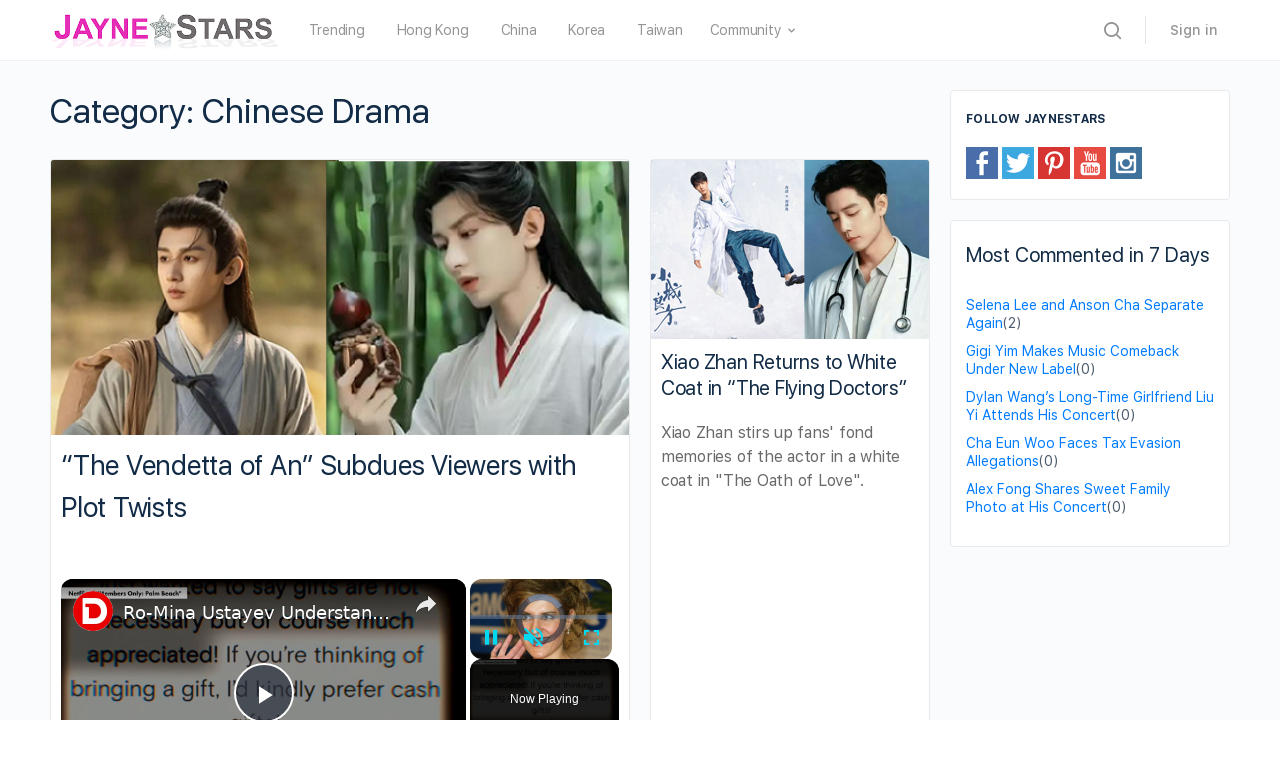

--- FILE ---
content_type: text/html; charset=UTF-8
request_url: https://www.jaynestars.com/category/china/chinese-drama/
body_size: 26095
content:
<!DOCTYPE html><html lang="en-US"><head><meta charset="UTF-8"/>
<script>var __ezHttpConsent={setByCat:function(src,tagType,attributes,category,force,customSetScriptFn=null){var setScript=function(){if(force||window.ezTcfConsent[category]){if(typeof customSetScriptFn==='function'){customSetScriptFn();}else{var scriptElement=document.createElement(tagType);scriptElement.src=src;attributes.forEach(function(attr){for(var key in attr){if(attr.hasOwnProperty(key)){scriptElement.setAttribute(key,attr[key]);}}});var firstScript=document.getElementsByTagName(tagType)[0];firstScript.parentNode.insertBefore(scriptElement,firstScript);}}};if(force||(window.ezTcfConsent&&window.ezTcfConsent.loaded)){setScript();}else if(typeof getEzConsentData==="function"){getEzConsentData().then(function(ezTcfConsent){if(ezTcfConsent&&ezTcfConsent.loaded){setScript();}else{console.error("cannot get ez consent data");force=true;setScript();}});}else{force=true;setScript();console.error("getEzConsentData is not a function");}},};</script>
<script>var ezTcfConsent=window.ezTcfConsent?window.ezTcfConsent:{loaded:false,store_info:false,develop_and_improve_services:false,measure_ad_performance:false,measure_content_performance:false,select_basic_ads:false,create_ad_profile:false,select_personalized_ads:false,create_content_profile:false,select_personalized_content:false,understand_audiences:false,use_limited_data_to_select_content:false,};function getEzConsentData(){return new Promise(function(resolve){document.addEventListener("ezConsentEvent",function(event){var ezTcfConsent=event.detail.ezTcfConsent;resolve(ezTcfConsent);});});}</script>
<script>if(typeof _setEzCookies!=='function'){function _setEzCookies(ezConsentData){var cookies=window.ezCookieQueue;for(var i=0;i<cookies.length;i++){var cookie=cookies[i];if(ezConsentData&&ezConsentData.loaded&&ezConsentData[cookie.tcfCategory]){document.cookie=cookie.name+"="+cookie.value;}}}}
window.ezCookieQueue=window.ezCookieQueue||[];if(typeof addEzCookies!=='function'){function addEzCookies(arr){window.ezCookieQueue=[...window.ezCookieQueue,...arr];}}
addEzCookies([{name:"ezoab_58733",value:"mod13; Path=/; Domain=jaynestars.com; Max-Age=7200",tcfCategory:"store_info",isEzoic:"true",},{name:"ezosuibasgeneris-1",value:"ca312ac6-6375-4e32-48a6-30f5e84d34e8; Path=/; Domain=jaynestars.com; Expires=Thu, 28 Jan 2027 21:44:01 UTC; Secure; SameSite=None",tcfCategory:"understand_audiences",isEzoic:"true",}]);if(window.ezTcfConsent&&window.ezTcfConsent.loaded){_setEzCookies(window.ezTcfConsent);}else if(typeof getEzConsentData==="function"){getEzConsentData().then(function(ezTcfConsent){if(ezTcfConsent&&ezTcfConsent.loaded){_setEzCookies(window.ezTcfConsent);}else{console.error("cannot get ez consent data");_setEzCookies(window.ezTcfConsent);}});}else{console.error("getEzConsentData is not a function");_setEzCookies(window.ezTcfConsent);}</script><script type="text/javascript" data-ezscrex='false' data-cfasync='false'>window._ezaq = Object.assign({"edge_cache_status":12,"edge_response_time":135,"url":"https://www.jaynestars.com/category/china/chinese-drama/"}, typeof window._ezaq !== "undefined" ? window._ezaq : {});</script><script type="text/javascript" data-ezscrex='false' data-cfasync='false'>window._ezaq = Object.assign({"ab_test_id":"mod13"}, typeof window._ezaq !== "undefined" ? window._ezaq : {});window.__ez=window.__ez||{};window.__ez.tf={"NewBanger":"lazyload"};</script><script type="text/javascript" data-ezscrex='false' data-cfasync='false'>window.ezDisableAds = true;</script>
<script data-ezscrex='false' data-cfasync='false' data-pagespeed-no-defer>var __ez=__ez||{};__ez.stms=Date.now();__ez.evt={};__ez.script={};__ez.ck=__ez.ck||{};__ez.template={};__ez.template.isOrig=true;__ez.queue=__ez.queue||function(){var e=0,i=0,t=[],n=!1,o=[],r=[],s=!0,a=function(e,i,n,o,r,s,a){var l=arguments.length>7&&void 0!==arguments[7]?arguments[7]:window,d=this;this.name=e,this.funcName=i,this.parameters=null===n?null:w(n)?n:[n],this.isBlock=o,this.blockedBy=r,this.deleteWhenComplete=s,this.isError=!1,this.isComplete=!1,this.isInitialized=!1,this.proceedIfError=a,this.fWindow=l,this.isTimeDelay=!1,this.process=function(){f("... func = "+e),d.isInitialized=!0,d.isComplete=!0,f("... func.apply: "+e);var i=d.funcName.split("."),n=null,o=this.fWindow||window;i.length>3||(n=3===i.length?o[i[0]][i[1]][i[2]]:2===i.length?o[i[0]][i[1]]:o[d.funcName]),null!=n&&n.apply(null,this.parameters),!0===d.deleteWhenComplete&&delete t[e],!0===d.isBlock&&(f("----- F'D: "+d.name),m())}},l=function(e,i,t,n,o,r,s){var a=arguments.length>7&&void 0!==arguments[7]?arguments[7]:window,l=this;this.name=e,this.path=i,this.async=o,this.defer=r,this.isBlock=t,this.blockedBy=n,this.isInitialized=!1,this.isError=!1,this.isComplete=!1,this.proceedIfError=s,this.fWindow=a,this.isTimeDelay=!1,this.isPath=function(e){return"/"===e[0]&&"/"!==e[1]},this.getSrc=function(e){return void 0!==window.__ezScriptHost&&this.isPath(e)&&"banger.js"!==this.name?window.__ezScriptHost+e:e},this.process=function(){l.isInitialized=!0,f("... file = "+e);var i=this.fWindow?this.fWindow.document:document,t=i.createElement("script");t.src=this.getSrc(this.path),!0===o?t.async=!0:!0===r&&(t.defer=!0),t.onerror=function(){var e={url:window.location.href,name:l.name,path:l.path,user_agent:window.navigator.userAgent};"undefined"!=typeof _ezaq&&(e.pageview_id=_ezaq.page_view_id);var i=encodeURIComponent(JSON.stringify(e)),t=new XMLHttpRequest;t.open("GET","//g.ezoic.net/ezqlog?d="+i,!0),t.send(),f("----- ERR'D: "+l.name),l.isError=!0,!0===l.isBlock&&m()},t.onreadystatechange=t.onload=function(){var e=t.readyState;f("----- F'D: "+l.name),e&&!/loaded|complete/.test(e)||(l.isComplete=!0,!0===l.isBlock&&m())},i.getElementsByTagName("head")[0].appendChild(t)}},d=function(e,i){this.name=e,this.path="",this.async=!1,this.defer=!1,this.isBlock=!1,this.blockedBy=[],this.isInitialized=!0,this.isError=!1,this.isComplete=i,this.proceedIfError=!1,this.isTimeDelay=!1,this.process=function(){}};function c(e,i,n,s,a,d,c,u,f){var m=new l(e,i,n,s,a,d,c,f);!0===u?o[e]=m:r[e]=m,t[e]=m,h(m)}function h(e){!0!==u(e)&&0!=s&&e.process()}function u(e){if(!0===e.isTimeDelay&&!1===n)return f(e.name+" blocked = TIME DELAY!"),!0;if(w(e.blockedBy))for(var i=0;i<e.blockedBy.length;i++){var o=e.blockedBy[i];if(!1===t.hasOwnProperty(o))return f(e.name+" blocked = "+o),!0;if(!0===e.proceedIfError&&!0===t[o].isError)return!1;if(!1===t[o].isComplete)return f(e.name+" blocked = "+o),!0}return!1}function f(e){var i=window.location.href,t=new RegExp("[?&]ezq=([^&#]*)","i").exec(i);"1"===(t?t[1]:null)&&console.debug(e)}function m(){++e>200||(f("let's go"),p(o),p(r))}function p(e){for(var i in e)if(!1!==e.hasOwnProperty(i)){var t=e[i];!0===t.isComplete||u(t)||!0===t.isInitialized||!0===t.isError?!0===t.isError?f(t.name+": error"):!0===t.isComplete?f(t.name+": complete already"):!0===t.isInitialized&&f(t.name+": initialized already"):t.process()}}function w(e){return"[object Array]"==Object.prototype.toString.call(e)}return window.addEventListener("load",(function(){setTimeout((function(){n=!0,f("TDELAY -----"),m()}),5e3)}),!1),{addFile:c,addFileOnce:function(e,i,n,o,r,s,a,l,d){t[e]||c(e,i,n,o,r,s,a,l,d)},addDelayFile:function(e,i){var n=new l(e,i,!1,[],!1,!1,!0);n.isTimeDelay=!0,f(e+" ...  FILE! TDELAY"),r[e]=n,t[e]=n,h(n)},addFunc:function(e,n,s,l,d,c,u,f,m,p){!0===c&&(e=e+"_"+i++);var w=new a(e,n,s,l,d,u,f,p);!0===m?o[e]=w:r[e]=w,t[e]=w,h(w)},addDelayFunc:function(e,i,n){var o=new a(e,i,n,!1,[],!0,!0);o.isTimeDelay=!0,f(e+" ...  FUNCTION! TDELAY"),r[e]=o,t[e]=o,h(o)},items:t,processAll:m,setallowLoad:function(e){s=e},markLoaded:function(e){if(e&&0!==e.length){if(e in t){var i=t[e];!0===i.isComplete?f(i.name+" "+e+": error loaded duplicate"):(i.isComplete=!0,i.isInitialized=!0)}else t[e]=new d(e,!0);f("markLoaded dummyfile: "+t[e].name)}},logWhatsBlocked:function(){for(var e in t)!1!==t.hasOwnProperty(e)&&u(t[e])}}}();__ez.evt.add=function(e,t,n){e.addEventListener?e.addEventListener(t,n,!1):e.attachEvent?e.attachEvent("on"+t,n):e["on"+t]=n()},__ez.evt.remove=function(e,t,n){e.removeEventListener?e.removeEventListener(t,n,!1):e.detachEvent?e.detachEvent("on"+t,n):delete e["on"+t]};__ez.script.add=function(e){var t=document.createElement("script");t.src=e,t.async=!0,t.type="text/javascript",document.getElementsByTagName("head")[0].appendChild(t)};__ez.dot=__ez.dot||{};__ez.queue.addFileOnce('/detroitchicago/boise.js', '/detroitchicago/boise.js?gcb=195-5&cb=5', true, [], true, false, true, false);__ez.queue.addFileOnce('/parsonsmaize/abilene.js', '/parsonsmaize/abilene.js?gcb=195-5&cb=e80eca0cdb', true, [], true, false, true, false);__ez.queue.addFileOnce('/parsonsmaize/mulvane.js', '/parsonsmaize/mulvane.js?gcb=195-5&cb=e75e48eec0', true, ['/parsonsmaize/abilene.js'], true, false, true, false);__ez.queue.addFileOnce('/detroitchicago/birmingham.js', '/detroitchicago/birmingham.js?gcb=195-5&cb=539c47377c', true, ['/parsonsmaize/abilene.js'], true, false, true, false);</script>
<script data-ezscrex="false" type="text/javascript" data-cfasync="false">window._ezaq = Object.assign({"ad_cache_level":0,"adpicker_placement_cnt":0,"ai_placeholder_cache_level":0,"ai_placeholder_placement_cnt":-1,"domain":"jaynestars.com","domain_id":58733,"ezcache_level":1,"ezcache_skip_code":0,"has_bad_image":0,"has_bad_words":0,"is_sitespeed":0,"lt_cache_level":0,"response_size":133954,"response_size_orig":128108,"response_time_orig":110,"template_id":5,"url":"https://www.jaynestars.com/category/china/chinese-drama/","word_count":0,"worst_bad_word_level":0}, typeof window._ezaq !== "undefined" ? window._ezaq : {});__ez.queue.markLoaded('ezaqBaseReady');</script>
<script type='text/javascript' data-ezscrex='false' data-cfasync='false'>
window.ezAnalyticsStatic = true;

function analyticsAddScript(script) {
	var ezDynamic = document.createElement('script');
	ezDynamic.type = 'text/javascript';
	ezDynamic.innerHTML = script;
	document.head.appendChild(ezDynamic);
}
function getCookiesWithPrefix() {
    var allCookies = document.cookie.split(';');
    var cookiesWithPrefix = {};

    for (var i = 0; i < allCookies.length; i++) {
        var cookie = allCookies[i].trim();

        for (var j = 0; j < arguments.length; j++) {
            var prefix = arguments[j];
            if (cookie.indexOf(prefix) === 0) {
                var cookieParts = cookie.split('=');
                var cookieName = cookieParts[0];
                var cookieValue = cookieParts.slice(1).join('=');
                cookiesWithPrefix[cookieName] = decodeURIComponent(cookieValue);
                break; // Once matched, no need to check other prefixes
            }
        }
    }

    return cookiesWithPrefix;
}
function productAnalytics() {
	var d = {"pr":[3,6],"omd5":"8d0b28852a593dde4cab6459e20d4adf","nar":"risk score"};
	d.u = _ezaq.url;
	d.p = _ezaq.page_view_id;
	d.v = _ezaq.visit_uuid;
	d.ab = _ezaq.ab_test_id;
	d.e = JSON.stringify(_ezaq);
	d.ref = document.referrer;
	d.c = getCookiesWithPrefix('active_template', 'ez', 'lp_');
	if(typeof ez_utmParams !== 'undefined') {
		d.utm = ez_utmParams;
	}

	var dataText = JSON.stringify(d);
	var xhr = new XMLHttpRequest();
	xhr.open('POST','/ezais/analytics?cb=1', true);
	xhr.onload = function () {
		if (xhr.status!=200) {
            return;
		}

        if(document.readyState !== 'loading') {
            analyticsAddScript(xhr.response);
            return;
        }

        var eventFunc = function() {
            if(document.readyState === 'loading') {
                return;
            }
            document.removeEventListener('readystatechange', eventFunc, false);
            analyticsAddScript(xhr.response);
        };

        document.addEventListener('readystatechange', eventFunc, false);
	};
	xhr.setRequestHeader('Content-Type','text/plain');
	xhr.send(dataText);
}
__ez.queue.addFunc("productAnalytics", "productAnalytics", null, true, ['ezaqBaseReady'], false, false, false, true);
</script><base href="https://www.jaynestars.com/category/china/chinese-drama/"/>
		
		<link rel="profile" href="http://gmpg.org/xfn/11"/>
		<title>Chinese Drama – JayneStars.com</title>
<link rel="dns-prefetch" href="//s.w.org"/>
<link rel="alternate" type="application/rss+xml" title="JayneStars.com » Feed" href="https://www.jaynestars.com/feed/"/>
<link rel="alternate" type="application/rss+xml" title="JayneStars.com » Comments Feed" href="https://www.jaynestars.com/comments/feed/"/>
<link rel="alternate" type="application/rss+xml" title="JayneStars.com » Chinese Drama Category Feed" href="https://www.jaynestars.com/category/china/chinese-drama/feed/"/>
		<script type="text/javascript">
			window._wpemojiSettings = {"baseUrl":"https:\/\/s.w.org\/images\/core\/emoji\/13.0.1\/72x72\/","ext":".png","svgUrl":"https:\/\/s.w.org\/images\/core\/emoji\/13.0.1\/svg\/","svgExt":".svg","source":{"concatemoji":"https:\/\/www.jaynestars.com\/wp-includes\/js\/wp-emoji-release.min.js?ver=5.6.2"}};
			!function(e,a,t){var n,r,o,i=a.createElement("canvas"),p=i.getContext&&i.getContext("2d");function s(e,t){var a=String.fromCharCode;p.clearRect(0,0,i.width,i.height),p.fillText(a.apply(this,e),0,0);e=i.toDataURL();return p.clearRect(0,0,i.width,i.height),p.fillText(a.apply(this,t),0,0),e===i.toDataURL()}function c(e){var t=a.createElement("script");t.src=e,t.defer=t.type="text/javascript",a.getElementsByTagName("head")[0].appendChild(t)}for(o=Array("flag","emoji"),t.supports={everything:!0,everythingExceptFlag:!0},r=0;r<o.length;r++)t.supports[o[r]]=function(e){if(!p||!p.fillText)return!1;switch(p.textBaseline="top",p.font="600 32px Arial",e){case"flag":return s([127987,65039,8205,9895,65039],[127987,65039,8203,9895,65039])?!1:!s([55356,56826,55356,56819],[55356,56826,8203,55356,56819])&&!s([55356,57332,56128,56423,56128,56418,56128,56421,56128,56430,56128,56423,56128,56447],[55356,57332,8203,56128,56423,8203,56128,56418,8203,56128,56421,8203,56128,56430,8203,56128,56423,8203,56128,56447]);case"emoji":return!s([55357,56424,8205,55356,57212],[55357,56424,8203,55356,57212])}return!1}(o[r]),t.supports.everything=t.supports.everything&&t.supports[o[r]],"flag"!==o[r]&&(t.supports.everythingExceptFlag=t.supports.everythingExceptFlag&&t.supports[o[r]]);t.supports.everythingExceptFlag=t.supports.everythingExceptFlag&&!t.supports.flag,t.DOMReady=!1,t.readyCallback=function(){t.DOMReady=!0},t.supports.everything||(n=function(){t.readyCallback()},a.addEventListener?(a.addEventListener("DOMContentLoaded",n,!1),e.addEventListener("load",n,!1)):(e.attachEvent("onload",n),a.attachEvent("onreadystatechange",function(){"complete"===a.readyState&&t.readyCallback()})),(n=t.source||{}).concatemoji?c(n.concatemoji):n.wpemoji&&n.twemoji&&(c(n.twemoji),c(n.wpemoji)))}(window,document,window._wpemojiSettings);
		</script>
		<link rel="stylesheet" id="wp-block-library-css" href="https://www.jaynestars.com/wp-includes/css/dist/block-library/style.min.css?ver=5.6.2" type="text/css" media="all"/>
<link rel="stylesheet" id="bb-access-control-css" href="https://www.jaynestars.com/wp-content/plugins/buddyboss-platform-pro/includes/access-control/assets/css/bb-access-control.min.css?ver=1.1.0.2" type="text/css" media="all"/>
<link rel="stylesheet" id="dashicons-css" href="https://www.jaynestars.com/wp-includes/css/dashicons.min.css?ver=5.6.2" type="text/css" media="all"/>
<link rel="stylesheet" id="bp-nouveau-css" href="https://www.jaynestars.com/wp-content/plugins/buddyboss-platform/bp-templates/bp-nouveau/css/buddypress.min.css?ver=1.5.7.3" type="text/css" media="screen"/>
<link rel="stylesheet" id="bp-nouveau-icons-css" href="https://www.jaynestars.com/wp-content/plugins/buddyboss-platform/bp-templates/bp-nouveau/icons/bb-icons.css?ver=1.5.7.3" type="text/css" media="screen"/>
<link rel="stylesheet" id="st-widget-css" href="https://www.jaynestars.com/wp-content/plugins/share-this/css/style.css?ver=5.6.2" type="text/css" media="all"/>
<link rel="stylesheet" id="buddyboss-theme-fonts-css" href="https://www.jaynestars.com/wp-content/themes/buddyboss-theme/assets/fonts/fonts.css?ver=1.6.4.1" type="text/css" media="all"/>
<link rel="stylesheet" id="buddyboss-theme-magnific-popup-css-css" href="https://www.jaynestars.com/wp-content/themes/buddyboss-theme/assets/css/vendors/magnific-popup.min.css?ver=1.6.4.1" type="text/css" media="all"/>
<link rel="stylesheet" id="buddyboss-theme-select2-css-css" href="https://www.jaynestars.com/wp-content/themes/buddyboss-theme/assets/css/vendors/select2.min.css?ver=1.6.4.1" type="text/css" media="all"/>
<link rel="stylesheet" id="buddyboss-theme-css-css" href="https://www.jaynestars.com/wp-content/themes/buddyboss-theme/assets/css/theme.min.css?ver=1.6.4.1" type="text/css" media="all"/>
<link rel="stylesheet" id="buddyboss-theme-buddypress-css" href="https://www.jaynestars.com/wp-content/themes/buddyboss-theme/assets/css/buddypress.min.css?ver=1.6.4.1" type="text/css" media="all"/>
<link rel="stylesheet" id="bp-zoom-css" href="https://www.jaynestars.com/wp-content/plugins/buddyboss-platform-pro/includes/integrations/zoom/assets/css/bp-zoom.min.css?ver=1.1.0.2" type="text/css" media="all"/>
<link rel="stylesheet" id="buddyboss-child-css-js-css" href="https://www.jaynestars.com/wp-content/themes/buddyboss-theme-child-js/assets/css/custom.css?ver=1.0.4" type="text/css" media="all"/>
<script type="text/javascript" src="https://www.jaynestars.com/wp-includes/js/jquery/jquery.min.js?ver=3.5.1" id="jquery-core-js"></script>
<script type="text/javascript" src="https://www.jaynestars.com/wp-includes/js/jquery/jquery-migrate.min.js?ver=3.3.2" id="jquery-migrate-js"></script>
<script type="text/javascript" src="https://www.jaynestars.com/wp-content/plugins/buddyboss-platform/bp-core/js/widget-members.min.js?ver=1.5.7.3" id="bp-widget-members-js"></script>
<script type="text/javascript" src="https://www.jaynestars.com/wp-content/plugins/buddyboss-platform/bp-core/js/jquery-query.min.js?ver=1.5.7.3" id="bp-jquery-query-js"></script>
<script type="text/javascript" src="https://www.jaynestars.com/wp-content/plugins/buddyboss-platform/bp-core/js/vendor/jquery-cookie.min.js?ver=1.5.7.3" id="bp-jquery-cookie-js"></script>
<script type="text/javascript" src="https://www.jaynestars.com/wp-content/plugins/buddyboss-platform/bp-core/js/vendor/jquery-scroll-to.min.js?ver=1.5.7.3" id="bp-jquery-scroll-to-js"></script>
<script type="text/javascript" src="https://www.jaynestars.com/wp-content/themes/buddyboss-theme-child-js/assets/js/custom.js?ver=1.0.1" id="buddyboss-child-js-js"></script>
<link rel="https://api.w.org/" href="https://www.jaynestars.com/wp-json/"/><link rel="alternate" type="application/json" href="https://www.jaynestars.com/wp-json/wp/v2/categories/17093"/><link rel="EditURI" type="application/rsd+xml" title="RSD" href="https://www.jaynestars.com/xmlrpc.php?rsd"/>
<link rel="wlwmanifest" type="application/wlwmanifest+xml" href="https://www.jaynestars.com/wp-includes/wlwmanifest.xml"/> 
<meta name="generator" content="WordPress 5.6.2"/>

	<script>var ajaxurl = 'https://www.jaynestars.com/wp-admin/admin-ajax.php';</script>

	<script charset="utf-8" type="text/javascript">var switchTo5x=true;</script><script charset="utf-8" type="text/javascript" src="https://ws.sharethis.com/button/buttons.js"></script><script type="text/javascript">stLight.options({publisher:'89f53906-3b4d-4b84-8fbc-b79607c4ca06'});var st_type='wordpress5.6.2';</script>

 <!--This Piece of Code is Injected by WUT Custom Code-->

<!--The End of WUT Custom Code-->

      <!-- Global site tag (gtag.js) - Google Analytics -->
<script async="" src="https://www.googletagmanager.com/gtag/js?id=UA-31077286-1"></script>
<script>
  window.dataLayer = window.dataLayer || [];
  function gtag(){dataLayer.push(arguments);}
  gtag("js", new Date());

  gtag("config", "UA-31077286-1");
</script>
      <meta name="viewport" content="width=device-width, initial-scale=1.0, maximum-scale=1.0, user-scalable=0"/><link rel="icon" href="https://www.jaynestars.com/wp-content/uploads/2021/07/cropped-JS_fav_icon-32x32.png" sizes="32x32"/>
<link rel="icon" href="https://www.jaynestars.com/wp-content/uploads/2021/07/cropped-JS_fav_icon-192x192.png" sizes="192x192"/>
<link rel="apple-touch-icon" href="https://www.jaynestars.com/wp-content/uploads/2021/07/cropped-JS_fav_icon-180x180.png"/>
<meta name="msapplication-TileImage" content="https://www.jaynestars.com/wp-content/uploads/2021/07/cropped-JS_fav_icon-270x270.png"/>

			<style id="buddyboss_theme-style">
				.site-header-container #site-logo .bb-logo img,.site-header-container #site-logo .site-title img.bb-logo,.site-title img.bb-mobile-logo {max-height:60px}.sticky-header .site-header {position:fixed;z-index:610;width:100%;}.sticky-header .bp-search-ac-header {position:fixed;}.sticky-header .site-content,body.buddypress.sticky-header .site-content,.bb-buddypanel.sticky-header .site-content,.single-sfwd-quiz.bb-buddypanel.sticky-header .site-content,.single-sfwd-lessons.bb-buddypanel.sticky-header .site-content,.single-sfwd-topic.bb-buddypanel.sticky-header .site-content {padding-top:60px}.sticky-header .site-content {min-height:85vh;}.site-header .site-header-container,.header-search-wrap,.header-search-wrap input.search-field,.header-search-wrap input.search-field-top,.header-search-wrap form.search-form {height:60px;}.sticky-header #comments:before {margin-top:-60px;height:60px;}.sticky-header .bp-feedback.bp-sitewide-notice {top:60px;}@media screen and (max-width:767px) {.bb-mobile-header {height:60px;}}.success { color:#1CD991;}.bg-success,.message.success,ul.bb-choices .bs-styled-radio:checked+label:before,ul.bb-choices .bs-styled-radio:checked+.bb-radio-label:before,div.bp-avatar-status p.success,div.bp-cover-image-status p.success,.buddypress-wrap #group-create-body .bp-cover-image-status p.warning,.bs-bp-container-reg .buddypress-wrap #pass-strength-result.strong,.widget_bp_core_whos_online_widget .item-avatar a .member-status.online,.elementor-widget-wp-widget-bp_core_whos_online_widget .item-avatar a .member-status.online,.elementor-widget-wp-widget-bp_core_members_widget #members-list .item-avatar a .member-status.online,.widget_bp_core_members_widget #members-list .item-avatar a .member-status.online {background-color:#1CD991;}ul.bb-choices .bs-styled-radio:checked+label:before,ul.bb-choices .bs-styled-radio:checked+.bb-radio-label:before,div.bp-avatar-status p.success,div.bp-cover-image-status p.success,.bs-bp-container-reg .buddypress-wrap #pass-strength-result.strong {border-color:#1CD991;}.error,.req,.bb-input-poll .close-link,.tab-container-inner .v-select .dropdown-toggle .clear:hover,#buddypress .custom-homepage-info.info button,#moderation-list td.moderation-block-member .description { color:#EF3E46;}#moderation-list td.moderation-block-member .description {border-color:#EF3E46;}.bg-error,.message.error,.buddypress-wrap .activity-comments .bp-feedback.error,#buddypress #bp-delete-avatar,#buddypress #bp-delete-cover-image,.bs-bp-container-reg #buddypress #signup-form.standard-form div.error,.bs-bp-container-reg .buddypress-wrap #pass-strength-result.short,div#message.error,.login.bb-login #pass-strength-result.short,.login.bb-login #pass-strength-result.bad { background-color:#EF3E46;}.bs-bp-container-reg .buddypress-wrap #pass-strength-result.short,div#message.error,input.error:focus,textarea.error:focus,select.error:focus,.login.bb-login #pass-strength-result.short,.login.bb-login #pass-strength-result.bad {border-color:#EF3E46;}input.error,textarea.error,select.error,.bbp-mfp-zoom-in .bbp-the-content-wrapper div.mce-panel.error,#bbpress-forums .bb-modal.bbp-reply-form .wp-editor-container div.mce-panel.error {background-color:rgba( 239,62,70,0.1 );}input.error,textarea.error,select.error {border-color:rgba( 239,62,70,0.15 );}.warning,.item-header-wrap span.group-visibility.hidden:before {color:#f7ba45;}.bg-warning,.message.warning {background-color:#f7ba45;}.focus,#sitewide-notice button {color:#007CFF;}.bg-focus,.message.focus,#sitewide-notice #message {background-color:#007CFF;}a,.notification-header .mark-read-all,.notification-footer .delete-all {color:#007CFF;}a:hover,.activity-post-avatar:hover,.notification-header .mark-read-all:hover,.notification-footer .delete-all:hover,div.profile_completion_wrap ul.pc_detailed_progress li.incomplete span.section_name a:hover,.bb-document-theater .bb-media-section.bb-media-no-preview .img-section a.download-button:hover,.bb-document-theater .bb-media-section .img-section img > .download-button:hover,.bb-forums .bb-forums__list .bb-forums__item .item-meta .bs-replied > a:hover,.bb-forums .bb-forums__list .bb-forums__item .item-title > a:hover,#buddypress .users-header .gamipress-buddypress-achievements .gamipress-buddypress-achievement-title:hover,#buddypress .users-header .gamipress-buddypress-ranks .gamipress-buddypress-rank-title:hover,.notification-header .mark-read-all:hover {color:#0F74E0;}#send-private-message.generic-button a:before,a.subscription-toggle,.button.outline,input[type=button].outline,input[type=submit].outline,.button.outline:hover,.button.outline:focus,.toggle-password,.toggle-password:hover,input[type=button].outline:hover,input[type=submit].outline:hover,.bs-card-forum-details h3 a:hover,#message-threads .bp-message-link:hover .thread-to,span.triangle-play-icon,div.profile_completion_wrap ul.pc_detailed_progress li.incomplete span.section_name a,.bb-document-theater .bb-media-section.bb-media-no-preview .img-section a.download-button,.bb-document-theater .bb-media-section .img-section img > .download-button,div.profile_completion_wrap ul.pc_detailed_progress li.incomplete span.section_name a {color:#007CFF;}.bb-shared-screen svg g {stroke:#007CFF;}.bs-styled-checkbox:checked + label:before,.bs-styled-radio:checked + label:after,.bs-styled-radio:checked + .bb-radio-label:after,.group-messages.private-message #group-messages-container .group-messages-members-listing .all-members .group-message-member-li.selected .invite-button .icons:before {background:#007CFF;}.bs-styled-checkbox:checked + label:before,span.triangle-play-icon,.bs-styled-checkbox:checked + label:before {border-color:#007CFF;}input[type="submit"],.button, input[type=button],.bb-radio .bb-radio-help:after {background-color:#007CFF;}.toggle-sap-widgets:hover .cls-1 {fill:#007CFF;}.bb-cover-photo,.bb-cover-photo .progress {background:#607387;}input[type="submit"],a.subscription-toggle,.button.outline,input[type=button].outline,input[type=submit].outline,.button.outline:hover,.button.outline:focus,input[type=button].outline:hover,input[type=submit].outline:hover {border-color:#007CFF;}.header-button.underlined {box-shadow:0 -1px 0 #007CFF inset;}[data-balloon]:after,[data-bp-tooltip]:after {color:#ffffff;}[data-balloon]:after,[data-bp-tooltip]:after {background-color:rgba( 18,43,70,0.95 );}[data-balloon]:before,[data-bp-tooltip]:before {background:no-repeat url("data:image/svg+xml;charset=utf-8,%3Csvg%20xmlns%3D%22http://www.w3.org/2000/svg%22%20width%3D%2236px%22%20height%3D%2212px%22%3E%3Cpath%20fill%3D%22rgba( 18,43,70,0.95 )%22%20transform%3D%22rotate(0)%22%20d%3D%22M2.658,0.000%20C-13.615,0.000%2050.938,0.000%2034.662,0.000%20C28.662,0.000%2023.035,12.002%2018.660,12.002%20C14.285,12.002%208.594,0.000%202.658,0.000%20Z%22/%3E%3C/svg%3E");background-size:100% auto;}[data-balloon][data-balloon-pos='right']:before {background:no-repeat url("data:image/svg+xml;charset=utf-8,%3Csvg%20xmlns%3D%22http://www.w3.org/2000/svg%22%20width%3D%2212px%22%20height%3D%2236px%22%3E%3Cpath%20fill%3D%22rgba( 18,43,70,0.95 )%22%20transform%3D%22rotate(90 6 6)%22%20d%3D%22M2.658,0.000%20C-13.615,0.000%2050.938,0.000%2034.662,0.000%20C28.662,0.000%2023.035,12.002%2018.660,12.002%20C14.285,12.002%208.594,0.000%202.658,0.000%20Z%22/%3E%3C/svg%3E");background-size:100% auto;}[data-balloon][data-balloon-pos='left']:before {background:no-repeat url("data:image/svg+xml;charset=utf-8,%3Csvg%20xmlns%3D%22http://www.w3.org/2000/svg%22%20width%3D%2212px%22%20height%3D%2236px%22%3E%3Cpath%20fill%3D%22rgba( 18,43,70,0.95 )%22%20transform%3D%22rotate(-90 18 18)%22%20d%3D%22M2.658,0.000%20C-13.615,0.000%2050.938,0.000%2034.662,0.000%20C28.662,0.000%2023.035,12.002%2018.660,12.002%20C14.285,12.002%208.594,0.000%202.658,0.000%20Z%22/%3E%3C/svg%3E");background-size:100% auto;}[data-balloon][data-balloon-pos='down']:before {background:no-repeat url("data:image/svg+xml;charset=utf-8,%3Csvg%20xmlns%3D%22http://www.w3.org/2000/svg%22%20width%3D%2236px%22%20height%3D%2212px%22%3E%3Cpath%20fill%3D%22rgba( 18,43,70,0.95 )%22%20transform%3D%22rotate(180 18 6)%22%20d%3D%22M2.658,0.000%20C-13.615,0.000%2050.938,0.000%2034.662,0.000%20C28.662,0.000%2023.035,12.002%2018.660,12.002%20C14.285,12.002%208.594,0.000%202.658,0.000%20Z%22/%3E%3C/svg%3E");background-size:100% auto;}#header-search form,.site-header {background-color:#ffffff;}.primary-menu > li > a,.primary-menu > li > a > i,.site-header #header-aside i,.bb-header-buttons a.button.outline,.primary-menu > .menu-item-has-children:not(.hideshow):after,.site-header .hideshow .more-button > i,.site-header i, .site-header .notification-dropdown i, .site-header .header-search-wrap i,.user-wrap.menu-item-has-children #header-my-account-menu a {color:#939597;}.primary-menu > li > a:hover,.primary-menu > li > a:focus,.primary-menu > li > a:hover > i,.primary-menu a:hover > i,.primary-menu a:focus > i,a.user-link:hover,.site-header #header-aside a.user-link:hover i,.bb-header-buttons a.button.outline:hover {color:#007CFF;}.primary-menu > .current-menu-parent > a,.primary-menu > .current-menu-ancestor > a,.primary-menu > .current-menu-item > a,.primary-menu .current_page_item > a,.primary-menu > .current-menu-parent > a:hover,.primary-menu > .current-menu-ancestor > a:hover,.primary-menu > .current-menu-item > a:hover,.primary-menu .current_page_item > a:hover,.primary-menu .current-menu-item > a > i,.primary-menu .current-menu-item > a:hover > i,.site-header .sub-menu .current-menu-parent > a,.site-header .sub-menu .current-menu-ancestor > a {color:#007CFF;}.site-header .sub-menu a:hover,.site-header .sub-menu a:hover > i,.site-header .sub-menu .current-menu-parent > a,.site-header .sub-menu .current-menu-ancestor > a,.site-header .sub-menu .current-menu-item > a,.site-header .sub-menu .current-menu-item > a > i,.bp-messages-content .actions .message_actions .message_action__list li a:hover,.user-wrap.menu-item-has-children #header-my-account-menu a:hover,.user-wrap.menu-item-has-children #header-my-account-menu a:hover > i {color:#007CFF;}.buddypanel,.panel-head,.bb-mobile-panel-inner,.buddypanel .site-branding {background:#ffffff;}.side-panel-menu a,.side-panel-menu .current-menu-item > i,.buddypanel .bb-toggle-panel,.site-header .bb-toggle-panel,.side-panel-menu i,.bb-mobile-panel-header .user-name,.side-panel-menu .current-menu-item .sub-menu a,.side-panel-menu .current-menu-item .sub-menu i,.bb-mobile-panel-inner .bb-primary-menu a,.site-header .bb-mobile-panel-inner .sub-menu a {color:#939597;}.side-panel-menu a:hover,.buddypanel .bb-toggle-panel:hover,.side-panel-menu a:hover i,.side-panel-menu .current-menu-item .sub-menu a:hover,.side-panel-menu .current-menu-item .sub-menu a:hover i,.bb-mobile-panel-inner .bb-primary-menu a:hover,.site-header .bb-mobile-panel-inner .sub-menu a:hover {color:#007CFF;}.side-panel-menu .current-menu-item > a,.side-panel-menu .current-menu-item > a > i,.side-panel-menu .current-menu-item > a:hover,.side-panel-menu .current-menu-item > a:hover > i,.side-panel-menu .current-menu-parent > a,.side-panel-menu .current-menu-parent > a > i,.side-panel-menu .current-menu-parent > a:hover,.side-panel-menu .current-menu-parent > a:hover > i,.bb-mobile-panel-inner .bb-primary-menu .current-menu-item > a,.bb-mobile-panel-inner .bb-primary-menu .current_page_item > a {color:#007CFF;}.widget ul a,.post-date a,.top-meta a,.top-meta .like-count,.bs-dropdown-wrap .bs-dropdown a,.bb-follow-links a {color:#939597;}.widget ul a:hover,.post-date a:hover,.top-meta a:hover,.top-meta .like-count:hover,.bs-dropdown-wrap .bs-dropdown a:hover,.bb-follow-links a:hover {color:#007CFF;}.bb-footer .widget ul li a,.bb-footer li a,.bb-footer .widget_nav_menu .sub-menu a {color:#939597;}.bb-footer .widget ul li a:hover,.bb-footer li a:hover,.bb-footer .widget_nav_menu .sub-menu a:hover,.bb-footer .footer-menu li a:hover,.bb-footer .footer-socials li a:hover {color:#007CFF;}.bb-footer .widget ul li.current-menu-item a,.bb-footer .widget ul li.current-menu-item a:hover,.bb-footer li.current-menu-item a,.bb-footer li.current-menu-item a:hover {color:#007CFF;}.entry-header .entry-title a,a.user-link,.post-author,.comment-respond .vcard a,.sub-menu span.user-name,.widget.buddypress .bp-login-widget-user-links > div.bp-login-widget-user-link a,.list-title a,.activity-header a,.widget.bp-latest-activities a,#whats-new-form .username,.bb-recent-posts h4 a.bb-title,.widget .item-list .item-title a,.comment-respond .comment-author,.bb-activity-media-wrap .bb-activity-media-elem.document-activity .document-description-wrap .document-detail-wrap {color:#122B46;}.entry-header .entry-title a:hover,.post-author:hover,.comment-respond .vcard a:hover,.widget.buddypress .bp-login-widget-user-links > div.bp-login-widget-user-link a:hover,.list-title a:hover,.activity-header a:hover,.widget.bp-latest-activities a:hover,#whats-new-form .username:hover,.bb-recent-posts h4 a.bb-title:hover,.widget .item-list .item-title a:hover,.comment-respond .comment-author:hover,.bb-activity-media-wrap .bb-activity-media-elem.document-activity .document-action-wrap > a:hover,.bb-activity-media-wrap .bb-activity-media-elem.document-activity .document-action-wrap > a:hover i,.bb-activity-media-wrap .bb-activity-media-elem.document-activity.code-full-view .document-action-wrap .document-action_collapse i,.search-document-list .media-folder_items .media-folder_details__bottom .media-folder_author a:hover,#media-folder-document-data-table .media-folder_items .media-folder_details__bottom .media-folder_author a:hover,.search-document-list .media-folder_items .media-folder_group a:hover,.search-media-list .media-album_modified .media-album_details__bottom .media-album_author a:hover,.search-media-list .media-album_group_name a:hover,.search-document-list .media-folder_items .media-folder_details .media-folder_name:hover,#media-folder-document-data-table .media-folder_items .media-folder_details .media-folder_name:hover,#media-stream.document-parent.group-column #media-folder-document-data-table .media-folder_items .media-folder_group a:hover,.search-media-list .media-album_details .media-album_name:hover,.bb-document-theater .bb-media-section.bb-media-no-preview .img-section a.download-button,.search-results .bp-list li .item-meta a:hover,#bbpress-forums#bbpress-forums .bs-forums-items.list-view .bs-dropdown-wrap .bs-dropdown-wrap-inner > a:hover > i,#bbpress-forums#bbpress-forums .bs-forums-items.list-view .bs-dropdown-wrap .bs-dropdown-wrap-inner > a:hover > span { color:#007CFF;}body,input, textarea, select,.forgetme:hover,.joinbutton:hover,.siginbutton:hover,.post-grid .entry-content,.comment-text,.bb-message-box .message-content,#bs-message-threads p.thread-subject,.bb-document-theater .bb-media-section h3,.widget.widget_display_stats dt,blockquote,.bb-profile-meta span span,body.register .registration-popup.bb-modal {color:#4D5C6D;}.post-grid .entry-content,.post-author-details .author-desc,.show-support p,#bs-message-threads .thread-info p.thread-excerpt,#cover-image-container,.bs-timestamp,#message-threads li .thread-content .excerpt,.widget .widget-title .widget-num-count,.activity-list .activity-item .activity-content .activity-header,.widget.bp-latest-activities .activity-update,.activity-list .activity-item .activity-content .comment-header,.acomment-meta .activity-time-since,.widget_post_author .author-desc-wrap,.widget_bp_core_members_widget #members-list .member_last_visit,.widget.buddypress span.activity,span.bb-pages .bb-total,.normal span:not(.bs-output),.bb-field-counter span:not(.bs-output),.profile-single-meta,ul.bb-profile-fields .bb-label,.bs-item-list.list-view .item-meta,h4.bb-active-order,.bb-secondary-list-tabs h4,.bs-item-list-inner .item-meta,.activity-date,.notification-content,tfoot th,tfoot td,.error-404 .desc,.sub-menu .user-mention,.bb-footer,table caption {color:#696969;}h1, h2, h3, h4, h5, h6,.entry-title,.widget-title,.show-support h6,label {color:#122B46;}.site-title, .site-title a {color:#007CFF;}body,body #main-wrap,.formatted-content {background-color:#FAFBFD;}.bb_processing_overlay {background-color:rgba( 250,251,253,0.8 );}.widget,.post-inner-wrap,.comment-respond {background:#FFFFFF;}.bs-item-list.list-view .bs-item-wrap {background-color:#FFFFFF;}.widget,.post-inner-wrap,.comment-respond,.bs-item-list.list-view .bs-item-wrap,.post-author-details,.widget.widget_bp_profile_completion_widget .profile_completion_wrap .pc_detailed_progress_wrap .single_section_wrap {border-color:#E7E9EC;}.bs-item-list.list-view .bs-item-wrap:not(.no-hover-effect):hover {border-left-color:#FFFFFF;border-right-color:#FFFFFF;border-bottom-color:#FFFFFF;}@media screen and (max-width:1024px) and (min-width:768px) {.side-panel {background-color:#FAFBFD;}}.os-loader,.medium-editor-insert-plugin .medium-insert-buttons .medium-insert-buttons-addons li,.sap-publish-popup,.posts-stream,.posts-stream .inner,.sl-count:after,.sl-count:before,.sl-icon:after,.sl-icon:before,.main-navigation li ul ul,.main-navigation li ul,.header-account-login .pop .bp_components .menupop:not(#wp-admin-bar-my-account) > .ab-sub-wrapper,.header-account-login .pop .links li > .sub-menu,.header-account-login .pop .bp_components .menupop:not(#wp-admin-bar-my-account) > .ab-sub-wrapper:before,.header-account-login .pop .links li > .sub-menu:before,.header-notifications .pop,.header-account-login .pop,#whats-new-header:after,a.to-top,.bbp-forum-data:before {background-color:#FAFBFD;}.footer-widget-area {background-color:#ffffff;}.footer-bottom {background-color:#ffffff;}.login:not(.login-action-lostpassword) .message:not(.reset-pass),.login.login-action-lostpassword .message > .message,.buddypress-wrap .bp-feedback.help .bp-icon,.buddypress-wrap .bp-feedback.info .bp-icon,.widget-error .bp-feedback.help .bp-icon,.widget-error .bp-feedback.info .bp-icon {background-color:#007CFF;} .buddypress-wrap .bp-feedback.loading .bp-icon,.widget-error .bp-feedback.loading .bp-icon {background-color:#f7ba45;}.buddypress-wrap .bp-feedback.success .bp-icon,.widget-error .bp-feedback.success .bp-icon,.bp-feedback.success .bp-icon,.bp-feedback.updated .bp-icon {background-color:#1CD991;}#item-header.groups-header .bp-feedback.bp-feedback.success .bp-icon {color:#1CD991;}.buddypress-wrap .bp-feedback.error .bp-icon,.widget-error .bp-feedback.error .bp-icon,.bp-feedback.error .bp-icon,.bp-feedback.warning .bp-icon,.buddypress-wrap .bp-feedback.warning .bp-icon,.widget-error .bp-feedback.warning .bp-icon,.login #login_error {background-color:#EF3E46;}#item-header.groups-header .bp-feedback.bp-feedback.error .bp-icon {color:#EF3E46;}.login #login_error {border-left-color:#EF3E46;}span.count,.notification-wrap span.count {background-color:#FE6F4B;}a.bbp-topic-reply-link, a.subscription-toggle,#buddypress .action .button,button, .button, input[type=button], input[type=submit], .buddypress .buddypress-wrap .comment-reply-link, .buddypress .buddypress-wrap .generic-button a, .buddypress .buddypress-wrap a.bp-title-button, .buddypress .buddypress-wrap a.button, .buddypress .buddypress-wrap button, .buddypress .buddypress-wrap input[type=button], .buddypress .buddypress-wrap input[type=reset], .buddypress .buddypress-wrap input[type=submit], .buddypress .buddypress-wrap ul.button-nav:not(.button-tabs) li a,button.small, .button.small, input[type=button].small, input[type=submit].small, .buddypress .buddypress-wrap .comment-reply-link.small, .buddypress .buddypress-wrap .generic-button a.small, .buddypress .buddypress-wrap a.bp-title-button.small, .buddypress .buddypress-wrap a.button.small, .buddypress .buddypress-wrap button.small, .buddypress .buddypress-wrap input[type=button].small, .buddypress .buddypress-wrap input[type=reset].small, .buddypress .buddypress-wrap input[type=submit].small, .buddypress .buddypress-wrap ul.button-nav:not(.button-tabs) li a.small,#buddypress .comment-reply-link, #buddypress .generic-button a, #buddypress .standard-form button, #buddypress a.button, #buddypress input[type=button], #buddypress input[type=reset], #buddypress input[type=submit], #buddypress ul.button-nav li a, a.bp-title-button,#buddypress .comment-reply-link.small, #buddypress .generic-button a.small, #buddypress .standard-form button.small, #buddypress a.button.small, #buddypress input[type=button].small, #buddypress input[type=reset].small, #buddypress input[type=submit].small, #buddypress ul.button-nav li a.small, a.bp-title-button.small {border-radius:100px;}.no-results.not-found .search-form .search-submit {border-radius:0 100px 100px 0;}
			</style>
			
			<style id="buddyboss_theme-bp-style">
				#send-private-message.generic-button a:before,#buddypress #members-list .members-meta.action > .generic-button:last-child a,#buddypress #members-list .members-meta.action > .generic-button:last-child button,body #buddypress .bp-list .action .generic-button a,body #buddypress .bp-list .action .generic-button button,#buddypress .action .button.outline,#buddypress a.button.outline,#buddypress a.button.outline:hover,#buddypress input#bp_invites_reset,#buddypress .activity-list .action.activity-meta .button:hover,#buddypress .activity-list .action.activity-meta .button:hover span,#groups-list.bp-list.grid.bb-cover-enabled .item-avatar .generic-button .group-button,#buddypress .only-grid-view .follow-button .follow-button,.groups-header #item-header-content .generic-button .group-button,.mepr-price-menu.custom .mepr-price-box-benefits-item:before,.groups-header #item-header-content .generic-button .group-button:hover,.groups.group-admin #buddypress.buddypress-wrap.bp-single-vert-nav #item-body .bp-navs.group-subnav .selected a,#message-threads li.unread .thread-to:before,.messages-wrapper #compose-personal-li a,.media-privacy .selected,.activity-privacy .selected,.bp-search-results-wrap .view-all-link,.bp-search-results-wrap .view-all-link:hover,.bp-search-results-wrap .view-all-link:focus,.search-results .pagination-links a,#buddypress .generic-button a.outline,#buddypress .activity-lists .action.bp-generic-meta .button,#buddypress .activity-list .action.bp-generic-meta .button,#bbpress-forums .activity-list .action.bp-generic-meta .button,.recording-preview-img:hover span.triangle-play-icon,.activity-list .activity-item .bp-generic-meta.action .unfav:before,.activity-list .activity-item .bp-generic-meta.action .open-close-activity:before,.activity-list .activity-item .bp-generic-meta.action .buddyboss_edit_activity:before,.activity-list .activity-item .bp-generic-meta.action .buddyboss_edit_activity_cancel:before,.bb-activity-media-wrap .bb-activity-media-elem.document-activity .document-action-wrap .document-action_list ul li a:hover,#media-folder-document-data-table .media-folder_items .media-folder_actions .media-folder_action__list ul li a:hover,#bp-media-single-folder .bp-media-header-wrap .media-folder_items .media-folder_action__list ul li a:hover,#media-stream.media .bb-photo-thumb .media-action-wrap .media-action_list ul li a:hover,.bb-activity-media-wrap .bb-activity-media-elem.media-activity .media-action-wrap .media-action_list ul li a:hover,#buddypress .follow-button button.outline,#buddypress .follow-button button.outline:hover,#buddypress .follow-button button.outline:focus,#buddypress .standard-form button.outline,#buddypress .standard-form button.outline:hover {color:#007CFF;}#bbpress-forums#bbpress-forums .bs-forums-items.list-view .bs-dropdown-wrap .bs-dropdown-wrap-inner .bs-dropdown .bbp-admin-links a:hover {color:#007CFF;}#buddypress .activity-lists .action.bp-generic-meta .button:hover,#buddypress .activity-list .action.bp-generic-meta .button:hover,#bbpress-forums .activity-list .action.bp-generic-meta .button:hover,#buddypress .activity-lists .action.bp-generic-meta .button:hover span,#buddypress .activity-list .action.bp-generic-meta .button:hover span,#bbpress-forums .activity-list .action.bp-generic-meta .button:hover span,.activity-list .activity-item .bp-generic-meta.action .unfav:hover:before,#buddypress .only-grid-view .follow-button .follow-button:hover,#groups-list.bp-list.grid.bb-cover-enabled .item-avatar .generic-button .group-button:hover,#certificate_list .bb-certificate-download a:hover,.bp-search-results-wrap .view-all-link:hover,.bp-search-results-wrap .view-all-link:hover:after,.activity-list .activity-item .bp-generic-meta.action .open-close-activity:hover:before,.activity-list .activity-item .bp-generic-meta.action .buddyboss_edit_activity:hover:before,.activity-list .activity-item .bp-generic-meta.action .buddyboss_edit_activity_cancel:hover:before {color:#0F74E0;}#buddypress #members-list .members-meta.action > .generic-button:last-child a,#buddypress #members-list .members-meta.action > .generic-button:last-child button,body #buddypress .bp-list .action .generic-button a,body #buddypress .bp-list .action .generic-button button,.buddypress .buddypress-wrap button,.buddypress .buddypress-wrap button:hover,.buddypress .buddypress-wrap button:focus,#buddypress .follow-button button,#buddypress .follow-button button:hover,#buddypress .follow-button button:focus,#buddypress .follow-button button.outline,#buddypress .follow-button button.outline:hover,#buddypress .follow-button button.outline:focus,#buddypress .action .button,#buddypress .action .button.outline,#buddypress a.button.outline,#buddypress a.button.outline:hover,#buddypress input#bp_invites_reset,input:checked+.bb-time-meridian,.groups .bp-single-vert-nav #item-body #subnav .subnav .current a,.groups.group-admin #buddypress.buddypress-wrap.bp-single-vert-nav #item-body .bp-navs.group-subnav .selected a,.groups-header #item-header-content .generic-button .group-button:hover,.groups.group-admin #buddypress.buddypress-wrap.bp-single-vert-nav #item-body .bp-navs.group-subnav .selected a,.group-invites .bp-dir-hori-nav:not(.bp-vertical-navs) #item-body #group-invites-container .subnav li.selected,#buddypress .generic-button a.outline,#buddypress .standard-form button.outline,#buddypress .standard-form button.outline:hover {border-color:#007CFF;}#buddypress .action .button {background:#007CFF;}#buddypress form#whats-new-form #whats-new-submit input[type="submit"],#buddypress #group-settings-form input[type="submit"],#buddypress .standard-form div.submit input,#buddypress input[type=button],#buddypress .comment-reply-link,#buddypress .generic-button a,#buddypress .standard-form button,#buddypress a.button,#buddypress input[type="button"],#buddypress input[type="reset"],#buddypress input[type="submit"],#buddypress ul.button-nav li a,a.bp-title-button,.buddypress .buddypress-wrap button,.buddypress .buddypress-wrap button:hover,.buddypress .buddypress-wrap button:focus,#buddypress .follow-button button,#buddypress .follow-button button:hover,#buddypress .follow-button button:focus,.mepr-price-menu.custom .mepr-price-box-button a,body #buddypress .bp-list .action .generic-button .leave-group,body #buddypress a.export-csv,input:checked+.bb-time-meridian,input:checked+.bb-toggle-slider,.bb-groups-messages-left-inner input:checked + .bp-group-message-slider,.widget_bp_core_login_widget.buddypress #bp-login-widget-form #bp-login-widget-submit.bp-login-btn-active,#item-body #group-invites-container .bp-invites-content #send-invites-editor #bp-send-invites-form .action button#bp-invites-send,#message-threads li.unread .thread-date time:after,.buddypress-wrap .bp-subnavs ul #bp-zoom-switch-type .bb-toggle-switch .bb-toggle-slider {background-color:#007CFF;}.bp-navs ul li a,nav#object-nav a,#buddypress .bp-navs.bb-bp-tab-nav a,.widget.buddypress div.item-options a,body #buddypress .bp-list.members-list .action .generic-button button,body #buddypress .bp-list.members-list .action .generic-button a,.groups.group-admin #buddypress #item-body .bp-navs.group-subnav a,#item-body #group-invites-container .bp-navs.group-subnav a,#buddypress .profile.edit .button-nav a,.groups.group-create .buddypress-wrap .group-create-buttons li a,#page #buddypress #item-body .bp-profile-wrapper #subnav a,#buddypress .bp-settings-container .bp-navs a,#message-threads li .thread-content .thread-subject a,#message-threads li.unread .thread-subject .subject,.avatar-crop-management #avatar-crop-actions a.avatar-crop-cancel,.widget.activity_update .activity-update .activity-time-since,#media-folder-document-data-table .media-folder_items .media-folder_actions .media-folder_action__anchor {color:#939597;}.social-networks-wrap svg path {fill:#939597;}.bb-groups-messages-left-inner .input:focus + .bp-group-message-slider {box-shadow:0 0 1px #007CFF;}.bp-navs ul li a:hover,nav#object-nav a:hover,.buddypress-wrap .bp-navs li:not(.current) a:hover,.buddypress-wrap .bp-navs li:not(.selected) a:hover,#buddypress .bp-navs.bb-bp-tab-nav a:hover,.widget.buddypress div.item-options a:hover,.elementor-widget-wrap div.item-options a:hover,body #buddypress .bp-list.members-list .action .generic-button button:hover,body #buddypress .bp-list.members-list .action .generic-button a:hover,.groups.group-admin #buddypress #item-body .bp-navs.group-subnav a:hover,#item-body #group-invites-container .bp-navs.group-subnav a:hover,#buddypress .profile.edit .button-nav a:hover,#buddypress .bp-search-results-wrapper .bp-navs a:hover,.groups.group-create .buddypress-wrap .group-create-buttons li a:hover,#page #buddypress #item-body .bp-profile-wrapper #subnav a:hover,#buddypress .bp-settings-container .bp-navs a:hover,#message-threads li .thread-content .thread-subject a:hover,#message-threads li.unread .thread-subject .subject:hover,.avatar-crop-management #avatar-crop-actions a.avatar-crop-cancel:hover,.widget.activity_update .activity-update .activity-time-since:hover {color:#007CFF;}.bb-single-album-header .document-breadcrumb li a:hover{color:#0F74E0;}.buddypress-wrap .bp-subnavs li.current a,.buddypress-wrap .bp-subnavs li.selected a,#buddypress .bp-navs.bb-bp-tab-nav .current a,#buddypress .bp-navs.bb-bp-tab-nav .selected a,.buddypress-wrap .bp-subnavs li.current a:focus,.buddypress-wrap .bp-subnavs li.selected a:focus,#buddypress .bp-navs.bb-bp-tab-nav .current a:focus,#buddypress .bp-navs.bb-bp-tab-nav .selected a:focus,.buddypress-wrap .bp-subnavs li.current a:hover,.buddypress-wrap .bp-subnavs li.selected a:hover,#buddypress .bp-navs.bb-bp-tab-nav .current a:hover,#buddypress .bp-navs.bb-bp-tab-nav .selected a:hover,.widget.buddypress div.item-options .selected,.widget.buddypress div.item-options .selected:hover,.elementor-widget-wrap div.item-options .selected,.bp-navs ul li.selected a,nav#object-nav .selected > a,.bp-navs ul li.selected a:hover,nav#object-nav .selected > a:hover,#buddypress .bp-search-results-wrapper .bp-navs .current a,#buddypress .bp-search-results-wrapper .bp-navs .selected a,.groups.group-admin #buddypress #item-body .bp-navs.group-subnav .current a,.groups.group-admin #buddypress #item-body .bp-navs.group-subnav .selected a,#item-body #group-invites-container .bp-navs.group-subnav .current a,#item-body #group-invites-container .bp-navs.group-subnav .selected a,#buddypress .profile.edit .button-nav .current a,.groups.group-create .buddypress-wrap .group-create-buttons li.current a,#page #buddypress #item-body .bp-profile-wrapper #subnav .selected a,#buddypress .bp-settings-container .bp-navs .current a,#buddypress .bp-settings-container .bp-navs .selected a,.buddypress-wrap .bp-subnavs ul #bp-zoom-switch-type > a.zoom_active,#group-messages-container .bp-navs.group-subnav li.selected a {color:#122B46;}.groups.group-create .buddypress-wrap .group-create-buttons li:not(:last-child) a:after {background-color:#939597;}.buddypress-wrap .bp-subnavs li.current a,.buddypress-wrap .bp-subnavs li.selected a,.widget.buddypress div.item-options .selected,.elementor-widget-wrap div.item-options .selected,.bp-navs ul li.selected a,nav#object-nav .selected > a,body.invites.has-sidebar #buddypress .bp-settings-container .bp-navs .selected a,#buddypress .profile.edit .button-nav .current a,#group-messages-container .bp-navs.group-subnav li.selected {border-bottom-color:#007CFF;}.buddypress-wrap .bp-navs li.current a .count,.buddypress-wrap .bp-navs li.dynamic.current a .count,.buddypress-wrap .bp-navs li.selected a .count,.buddypress_object_nav .bp-navs li.current a .count,.buddypress_object_nav .bp-navs li.selected a .count {background-color:#007CFF;}#buddypress .register-section .visibility-toggle-link,#buddypress .profile.edit .visibility-toggle-link,.widget.widget_bp_groups_widget .item-list .item-title a,.notification-content a,.groups.group-create .buddypress-wrap legend,.groups.group-create .buddypress-wrap label,.thread-to a,.messages-wrapper #inbox-personal-li a,.bp-messages-content #bp-message-thread-list .message-metadata .user-link,.widget.activity_update .activity-update p a:not(.activity-time-since),.bp-messages-content .thread-participants .participants-name a {color:#122B46;}#buddypress .register-section .visibility-toggle-link:hover,#buddypress .profile.edit .visibility-toggle-link:hover,.widget.widget_bp_groups_widget .item-list .item-title a:hover,.notification-content a:hover,.thread-to a:hover,.messages-wrapper #inbox-personal-li a:hover,.bp-messages-content #bp-message-thread-list .message-metadata .user-link:hover,.widget.activity_update .activity-update p a:not(.activity-time-since):hover,.bp-messages-content .thread-participants .participants-name a:hover {color:#007CFF;}#header-cover-image,.bs-group-cover a:after {background-color:#607387;}.buddypress-wrap .bp-feedback,.bs-meta-bp_group_description,.meeting-item-table .meeting-item .meeting-item-col .meeting-link,.bb-profile-meta .bs-meta-bp_group_description span span,.profile-single-meta .bs-meta-bp_group_description span span,.profile-item-header .bs-meta-bp_group_description span span,#buddypress table.profile-fields tr td.data,.buddypress-wrap .bp-feedback,#buddypress .bb-bp-settings-content label,.groups.group-admin #buddypress #item-body #group-settings-form label,.group-description,#media-folder-document-data-table .media-folder_items .media-folder_details .media-folder_name,.bp-zoom-group-show-instructions .bb-group-zoom-settings-container .bb-field-wrap label {color:#4D5C6D;}.buddypress-wrap .bp-pagination,.ld-course-list-content .pagination,#buddypress span.activity,.activity-comments-items .activity-comment-text,#buddypress table.profile-fields tr td.label,#buddypress .bb-bp-settings-content .bp-help-text,#buddypress .bb-bp-settings-content .notification-settings th,#item-body #group-invites-container .bp-invites-content .item-meta .group-inviters li,.activity-list .activity-item .activity-content .activity-header,.widget.bp-latest-activities .activity-update,.activity-list .activity-item .activity-content .comment-header,.acomment-meta .activity-time-since,.widget_bp_core_members_widget #members-list .member_last_visit,.widget.buddypress span.activity,.bb-profile-meta,.bb-profile-card,.bb-profile-card .bb-field-description,.profile-single-meta,ul.bb-profile-fields .bb-label,.activity-item-header .item p,.activity-item-footer .like-count,.activity-item-footer .comment-count,.activity-comments-items .item-meta,.activity-date,.activity-list .activity-item .activity-header .time-since,.activity-list .activity-item .activity-header .activity-time-since:before,.bb-bp-messages-single #bp-message-thread-list .message-metadata time,.notification-content,.buddypress-wrap .current-visibility-level,.bb-sort-by-date,.bp-list li .item-meta,.bp-list li .meta,.groups.group-create .buddypress-wrap .group-create-buttons li span,.buddypress-wrap .item-list.groups-list .item-meta,.group-members-wrap.only-grid-view,.buddypress-wrap .bp-list li .last-activity,.buddypress-wrap .bp-list li .member-type,#message-threads li .thread-date,.bp-messages-content #bp-message-thread-list .message-metadata time,.bp-single-message-content .bp-message-content-wrap p.joined,#buddypress .single-headers .item-meta span,.buddypress-wrap .item-header-wrap .bp-title,#buddypress .bb-bp-invites-content .invite-info,#buddypress .bb-bp-invites-content label,.bp_ld_report_table_wrapper .bp_ld_report_table thead th,.widget.activity_update .activity-update p {color:#696969;}.groups.group-create .buddypress-wrap .group-create-buttons li:not(:last-child) span:after {background-color:#696969;}body.buddypress article.page > .entry-header .entry-title,body #buddypress div#item-header-cover-image h2,.groups.group-create .buddypress-wrap .bp-invites-content #members-list .list-title,#item-body #group-invites-container .bp-invites-content .list-title,.bp-messages-content .thread-participants,#buddypress .profile.edit > #profile-edit-form fieldset .editfield legend {color:#122B46;}nav#object-nav,#buddypress .bp-navs.bb-bp-tab-nav,.groups.group-admin #buddypress #item-body .bp-navs.group-subnav,#item-body #group-invites-container .bp-navs.group-subnav,.bp-nouveau-activity-form-placeholder- #whats-new-avatar,.activity-update-form #whats-new-avatar,#item-body > div.profile p.bp-feedback,.groups.group-create .buddypress-wrap #group-create-tabs,.groups.group-create .buddypress-wrap #drag-drop-area,#create-group-form div#header-cover-image,#page #buddypress #item-body .bp-profile-wrapper #subnav,#buddypress .bp-settings-container .bp-navs,#buddypress.bp-single-vert-nav.bp-vertical-navs .bp-wrap nav#object-nav.vertical,#buddypress .activity-update-form .bpfb_form_container .bpfb_actions_container {background-color:#FBFBFC;}#buddypress .activity-list.bp-list .activity-item,#cover-image-container,#members-list.item-list .list-wrap,.item-list.groups-list .list-wrap,.item-list.bp-search-results-list .list-wrap,#item-body > div.profile,.activity-update-form #whats-new-textarea textarea,.bb-bp-settings-container,.buddypress-wrap .bp-feedback,#item-body #group-invites-container,#buddypress .custom-homepage-info.info {background:#FFFFFF;}#whats-new-form-placeholder,#whats-new-form,.activity-anonymous-options,.buddypress-wrap .bp-tables-user,.meeting-item-container,#buddypress .groups-manage-members-list .item-list > li,#item-body #group-invites-container .bp-invites-content .item-list > li,.messages-wrapper,.bp-messages-content #bp-message-thread-list li,.groups.group-create .buddypress-wrap,.groups.group-create .buddypress-wrap .bp-invites-content #members-list li,.bp-profile-wrapper,.bp-settings-container,#friend-list.item-list .list-wrap,.zoom-meeting-block,.media.document-parent,.bb-activity-media-wrap .bb-activity-media-elem.document-activity,#group-settings-form #request-list li,.reply-edit #bbpress-forums .bbp-reply-form .bbp-form .bbp-form .bbp-the-content-wrapper,.reply-edit #bbpress-forums .bbp-reply-form .bbp-form .bbp-form #whats-new-attachments,.reply-edit #bbpress-forums .bbp-reply-form .bbp-form .bbp-form #whats-new-toolbar,.topic-edit #bbpress-forums .bbp-topic-form .bbp-form .bbp-the-content-wrapper,.topic-edit #bbpress-forums .bbp-topic-form .bbp-form #whats-new-attachments,.topic-edit #bbpress-forums .bbp-topic-form .bbp-form #whats-new-toolbar {background-color:#FFFFFF;}@media screen and (max-width:640px) {#buddypress .bp-settings-container .bp-navs a {color:#007CFF;}}@media screen and (min-width:768px) {.groups.group-create .buddypress-wrap #group-create-tabs.tabbed-links .group-create-buttons li.current {background-color:#FFFFFF;}}#buddypress .activity-list.bp-list .activity-item,.activity-anonymous-options,#cover-image-container,.meeting-item-container,.meeting-item-table .meeting-item-header,.meeting-item-table .meeting-item,.single-meeting-item-table .single-meeting-item,.meeting-item-container .load-more,#members-list.item-list .list-wrap,.item-list.groups-list .list-wrap,.item-list.bp-search-results-list .list-wrap,#item-body > div.profile,#whats-new-form-placeholder,#whats-new-form,.bb-bp-settings-container,#buddypress .bp-navs.bb-bp-tab-nav,.profile.public .bp-widget:not(:last-child),.buddypress-wrap .bp-feedback,#item-body #group-invites-container,#item-body #group-invites-container .bp-navs.group-subnav,nav#object-nav,.groups.group-admin #buddypress #item-body .bp-navs.group-subnav,.bp-avatar-nav ul,.bp-avatar-nav ul.avatar-nav-items li.current,#buddypress .groups-manage-members-list .item-list > li,#item-body #group-invites-container .bp-invites-content .item-list > li,#item-body #group-invites-container .bp-invites-content .item-list > li:last-child,#buddypress .custom-homepage-info.info,#item-body > div.profile p.bp-feedback,.messages-wrapper,.bb-bp-messages-single #bp-message-thread-list li,#bp-message-thread-list > li:first-child,.groups.group-create .buddypress-wrap,.groups.group-create .buddypress-wrap #group-create-tabs,.groups.group-create .buddypress-wrap #drag-drop-area,.groups.group-create .buddypress-wrap .bp-invites-content #members-list li,.bp-profile-wrapper,.profile-loop-header,.buddypress-wrap .profile.public .profile-group-title,.buddypress-wrap.bp-dir-hori-nav:not(.bp-vertical-navs) nav:not(.tabbed-links),#buddypress .only-grid-view.button-wrap.member-button-wrap.footer-button-wrap,#buddypress .only-grid-view.button-wrap.member-button-wrap.footer-button-wrap > .friendship-button,#page #buddypress #item-body .bp-profile-wrapper #subnav,.bp-settings-container,#buddypress .bp-settings-container .bp-navs,.bp-messages-head,.single.messages.view .bp-messages-nav-panel,.messages.compose .bp-messages-nav-panel,.bp-messages-content #bp-message-thread-list li:first-child,#friend-list.item-list .list-wrap,body:not(.group-admin):not(.group-invites) .buddypress-wrap .group-subnav.tabbed-links ul.subnav,body:not(.group-admin):not(.group-invites) .buddypress-wrap .user-subnav.tabbed-links ul.subnav,body:not(.group-admin):not(.group-invites) .buddypress-wrap .group-subnav.tabbed-links ul.subnav li.selected,body:not(.group-admin):not(.group-invites) .buddypress-wrap .user-subnav.tabbed-links ul.subnav li.selected,body:not(.group-admin):not(.group-invites) .buddypress-wrap.bp-vertical-navs .group-subnav.tabbed-links ul.subnav li.selected,body:not(.group-admin):not(.group-invites) .buddypress-wrap.bp-vertical-navs .user-subnav.tabbed-links ul.subnav li.selected,.groups.group-create .buddypress-wrap #group-create-tabs.tabbed-links .group-create-buttons li.current,.bp-messages-content #bp-message-thread-list,.zoom-meeting-block,.bb-media-container,.media-folder-document-filters,#media-folder-document-data-table .media-folder_items,.bb-activity-media-wrap .bb-activity-media-elem.document-activity,.media.document-parent,#group-settings-form #request-list li,.reply-edit #bbpress-forums .bbp-reply-form .bbp-form .bbp-form .bbp-the-content-wrapper,.reply-edit #bbpress-forums .bbp-reply-form .bbp-form .bbp-form #whats-new-attachments,.reply-edit #bbpress-forums .bbp-reply-form .bbp-form .bbp-form #whats-new-toolbar,.topic-edit #bbpress-forums .bbp-topic-form .bbp-form .bbp-the-content-wrapper,.topic-edit #bbpress-forums .bbp-topic-form .bbp-form #whats-new-attachments,.topic-edit #bbpress-forums .bbp-topic-form .bbp-form #whats-new-toolbar,.bp-step-nav-main .bp-step-nav ul,.bp-step-nav-main .bp-step-nav li.selected > a,.bp-messages-content-wrapper.has_error .bp-messages-feedback {border-color:#E7E9EC;}.buddypress-wrap .bp-tables-report {box-shadow:0 0 0 1px #E7E9EC;}.messages-screen,.buddypress-wrap nav#object-nav.horizontal.group-nav-tabs ul li.selected a,.buddypress-wrap nav#object-nav.horizontal.user-nav-tabs ul li.selected a {border-left-color:#E7E9EC;}.buddypress-wrap nav#object-nav.horizontal.group-nav-tabs ul li.selected a,.buddypress-wrap nav#object-nav.horizontal.user-nav-tabs ul li.selected a {border-right-color:#E7E9EC;}.bp-avatar-nav ul.avatar-nav-items li.current {border-bottom-color:#FFFFFF;}#item-body > div.profile h2.screen-heading,#buddypress .profile.edit .button-nav,.widget.buddypress div.item-options {border-bottom-color:#E7E9EC;}@media screen and (max-width:768px) {.messages-screen > .flex .bp-messages-content {border-color:#E7E9EC;}}@media screen and (min-width:46.8em) {.bp-single-vert-nav .bp-wrap:not(.bp-fullwidth-wrap) {background-color:#FFFFFF;}.bp-single-vert-nav .bp-wrap:not(.bp-fullwidth-wrap) {border-color:#E7E9EC;}#buddypress.bp-single-vert-nav.bp-vertical-navs .bp-wrap nav#object-nav.vertical {border-right-color:#E7E9EC;}}@media( min-width:992px ) {body.buddypress.register.login-split-page .login-split .split-overlay,body.buddypress.activation.login-split-page .login-split .split-overlay {opacity:0.3;}}@media( min-width:992px ) {body.buddypress.register.login-split-page .login-split > div {color:#FFFFFF;}}body.register.buddypress,body.register.buddypress .site,body.activate.buddypress {background-color:#FAFBFD;}body.register.buddypress #primary,body.register.buddypress #primary label,.bs-bp-container-reg #buddypress #signup-form.standard-form label,.bs-bp-container-reg #buddypress #signup-form.standard-form legend,body.buddypress.register article.page > .entry-header .entry-title,body.buddypress.activation article.bp_activate .entry-header h1,body.buddypress.activation article.bp_activate label {color:#122B46;}body.buddypress.register .register-section-logo a,.bs-bp-container-reg a {color:#007CFF;}body.buddypress.register .register-section-logo a:hover,.bb-password-wrap a.bb-toggle-password:hover,.bs-bp-container-reg a:hover {color:#0070e6;}body.buddypress.register #buddypress input[type="submit"],body.buddypress.activation #buddypress input[type="submit"] {background-color:#007CFF;}body.buddypress.register #buddypress input[type="submit"]:hover,body.buddypress.activation #buddypress input[type="submit"]:hover {background-color:#0070e6;}.buddypress-wrap nav#object-nav.horizontal.group-nav-tabs ul li.selected,.buddypress-wrap nav#object-nav.horizontal.user-nav-tabs ul li.selected {background-color:#FAFBFD;}.buddypress-wrap nav#object-nav.horizontal.group-nav-tabs ul li.selected a,.buddypress-wrap nav#object-nav.horizontal.user-nav-tabs ul li.selected a,body:not(.group-admin):not(.group-invites) .buddypress-wrap .group-subnav.tabbed-links ul.subnav li.selected,body:not(.group-admin):not(.group-invites) .buddypress-wrap .user-subnav.tabbed-links ul.subnav li.selected,.buddypress-wrap .user-subnav.tabbed-links ul.subnav li.selected {border-bottom-color:#FAFBFD;}
			</style>
			
        <style id="buddyboss_theme-custom-style">

        a.bb-close-panel i {top:21px;}
        </style>	<link rel='canonical' href='https://www.jaynestars.com/category/china/chinese-drama/' />
<script type='text/javascript'>
var ezoTemplate = 'orig_site';
var ezouid = '1';
var ezoFormfactor = '1';
</script><script data-ezscrex="false" type='text/javascript'>
var soc_app_id = '0';
var did = 58733;
var ezdomain = 'jaynestars.com';
var ezoicSearchable = 1;
</script>
<script async data-ezscrex="false" data-cfasync="false" src="//www.humix.com/video.js"></script></head>

	<body class="bp-nouveau archive category category-chinese-drama category-17093 buddyboss-theme bb-custom-typo sticky-header no-js">

        
		
		<div id="page" class="site">

			
			<header id="masthead" class="site-header site-header--bb">
				<div class="container site-header-container flex default-header">
    <a href="#" class="bb-toggle-panel"><i class="bb-icon-menu-left"></i></a>
    
<div id="site-logo" class="site-branding">
	<h2 class="site-title">
		<a href="https://www.jaynestars.com/" rel="home">
			<img width="400" height="70" src="https://www.jaynestars.com/wp-content/uploads/2021/07/jaynestars_logo.png" class="bb-logo" alt="" loading="lazy" srcset="https://www.jaynestars.com/wp-content/uploads/2021/07/jaynestars_logo.png 400w, https://www.jaynestars.com/wp-content/uploads/2021/07/jaynestars_logo-300x53.png 300w" sizes="(max-width: 400px) 100vw, 400px"/>		</a>
	</h2>
</div><nav id="site-navigation" class="main-navigation" data-menu-space="120">
    <div id="primary-navbar">
    	<ul id="primary-menu" class="primary-menu bb-primary-overflow"><li id="menu-item-164987" class="menu-item menu-item-type-taxonomy menu-item-object-category menu-item-164987"><a href="https://www.jaynestars.com/category/features/hot-gossip/">Trending</a></li>
<li id="menu-item-164988" class="menu-item menu-item-type-taxonomy menu-item-object-category menu-item-164988"><a href="https://www.jaynestars.com/category/hong-kong/">Hong Kong</a></li>
<li id="menu-item-164989" class="menu-item menu-item-type-taxonomy menu-item-object-category current-category-ancestor menu-item-164989"><a href="https://www.jaynestars.com/category/china/">China</a></li>
<li id="menu-item-164990" class="menu-item menu-item-type-taxonomy menu-item-object-category menu-item-164990"><a href="https://www.jaynestars.com/category/korea/">Korea</a></li>
<li id="menu-item-164991" class="menu-item menu-item-type-taxonomy menu-item-object-category menu-item-164991"><a href="https://www.jaynestars.com/category/taiwan/">Taiwan</a></li>
<li id="menu-item-164992" class="menu-item menu-item-type-post_type menu-item-object-page menu-item-has-children menu-item-164992"><a href="https://www.jaynestars.com/members/">Community</a>
<ul class="sub-menu">
	<li id="menu-item-164998" class="menu-item menu-item-type-custom menu-item-object-custom menu-item-164998"><a href="/activity">Comments</a></li>
	<li id="menu-item-164995" class="bp-menu bp-login-nav menu-item menu-item-type-custom menu-item-object-custom menu-item-164995"><a href="https://www.jaynestars.com/wp-login.php?redirect_to=https%3A%2F%2Fwww.jaynestars.com%2Fcategory%2Fchina%2Fchinese-drama%2F"><i class="_mi _before buddyboss bb-icon-log-in" aria-hidden="true"></i><span>Log In</span></a></li>
	<li id="menu-item-165133" class="bp-menu bp-register-nav menu-item menu-item-type-custom menu-item-object-custom menu-item-165133"><a href="https://www.jaynestars.com/signup/"><i class="_mi _before buddyboss bb-icon-clipboard" aria-hidden="true"></i><span>SignUp</span></a></li>
</ul>
</li>
</ul>        <div id="navbar-collapse">
            <a class="more-button" href="#"><i class="bb-icon-menu-dots-h"></i></a>
            <ul id="navbar-extend" class="sub-menu"></ul>
        </div>
    </div>
</nav>	
<div id="header-aside" class="header-aside">
	<div class="header-aside-inner">
		
							<a href="#" class="header-search-link" data-balloon-pos="down" data-balloon="Search"><i class="bb-icon-search"></i></a>
			
						<span class="search-separator bb-separator"></span>
			<div class="bb-header-buttons">
				<a href="https://www.jaynestars.com/wp-login.php" class="button small outline signin-button link">Sign in</a>
				
							</div>

		
            
        	</div>
</div>
</div>
<div class="bb-mobile-header-wrapper bb-single-icon">
	<div class="bb-mobile-header flex align-items-center">
		<div class="bb-left-panel-icon-wrap">
			<a href="#" class="push-left bb-left-panel-mobile"><i class="bb-icon-menu-left"></i></a>
		</div>

		<div class="flex-1 mobile-logo-wrapper">
			
			<h2 class="site-title">

				<a href="https://www.jaynestars.com/" rel="home">
					<img width="400" height="70" src="https://www.jaynestars.com/wp-content/uploads/2021/07/jaynestars_logo.png" class="bb-mobile-logo" alt="" loading="lazy" srcset="https://www.jaynestars.com/wp-content/uploads/2021/07/jaynestars_logo.png 400w, https://www.jaynestars.com/wp-content/uploads/2021/07/jaynestars_logo-300x53.png 300w" sizes="(max-width: 400px) 100vw, 400px"/>				</a>

			</h2>
		</div>
		<div class="header-aside">
												<a data-balloon-pos="left" data-balloon="Search" href="#" class="push-right header-search-link"><i class="bb-icon-search"></i></a>
				
				
				
						</div>
	</div>

	<div class="header-search-wrap">
        <div class="container">
			<form action="//www.google.com" class="search-form">
    <input type="hidden" name="cx" value="partner-pub-8285722932862527:4199209797"/>
    <input type="hidden" name="ie" value="UTF-8"/>
	<button class="btn btn-outline-success my-2 my-sm-0" type="submit">Search</button>
    <input class="search-field-top" type="search" placeholder="Find celebrity, drama, movie" aria-label="Find celebrity, drama, movie" name="q"/>
</form>
            <a data-balloon-pos="left" data-balloon="Close" href="#" class="close-search"><i class="bb-icon-close-circle"></i></a>
        </div>
    </div>
</div>

<div class="bb-mobile-panel-wrapper left light closed">
	<a href="#" class="bb-close-panel"><i class="bb-icon-close"></i></a>
	<div class="bb-mobile-panel-inner">
		<div class="bb-mobile-panel-header">
							<div class="logo-wrap">
					<a href="https://www.jaynestars.com/" rel="home">
						<img width="400" height="70" src="https://www.jaynestars.com/wp-content/uploads/2021/07/jaynestars_logo.png" class="bb-mobile-logo" alt="" loading="lazy" srcset="https://www.jaynestars.com/wp-content/uploads/2021/07/jaynestars_logo.png 400w, https://www.jaynestars.com/wp-content/uploads/2021/07/jaynestars_logo-300x53.png 300w" sizes="(max-width: 400px) 100vw, 400px"/>					</a>
				</div>
					</div>

		<hr/>

		<nav class="main-navigation" data-menu-space="120">
			<ul id="menu-titlemenu" class="bb-primary-menu mobile-menu buddypanel-menu"><li class="menu-item menu-item-type-taxonomy menu-item-object-category menu-item-164987"><a href="https://www.jaynestars.com/category/features/hot-gossip/">Trending</a></li>
<li class="menu-item menu-item-type-taxonomy menu-item-object-category menu-item-164988"><a href="https://www.jaynestars.com/category/hong-kong/">Hong Kong</a></li>
<li class="menu-item menu-item-type-taxonomy menu-item-object-category current-category-ancestor menu-item-164989"><a href="https://www.jaynestars.com/category/china/">China</a></li>
<li class="menu-item menu-item-type-taxonomy menu-item-object-category menu-item-164990"><a href="https://www.jaynestars.com/category/korea/">Korea</a></li>
<li class="menu-item menu-item-type-taxonomy menu-item-object-category menu-item-164991"><a href="https://www.jaynestars.com/category/taiwan/">Taiwan</a></li>
<li class="menu-item menu-item-type-post_type menu-item-object-page menu-item-has-children menu-item-164992"><a href="https://www.jaynestars.com/members/">Community</a>
<ul class="sub-menu">
	<li class="menu-item menu-item-type-custom menu-item-object-custom menu-item-164998"><a href="/activity">Comments</a></li>
	<li class="bp-menu bp-login-nav menu-item menu-item-type-custom menu-item-object-custom menu-item-164995"><a href="https://www.jaynestars.com/wp-login.php?redirect_to=https%3A%2F%2Fwww.jaynestars.com%2Fcategory%2Fchina%2Fchinese-drama%2F"><i class="_mi _before buddyboss bb-icon-log-in" aria-hidden="true"></i><span>Log In</span></a></li>
	<li class="bp-menu bp-register-nav menu-item menu-item-type-custom menu-item-object-custom menu-item-165133"><a href="https://www.jaynestars.com/signup/"><i class="_mi _before buddyboss bb-icon-clipboard" aria-hidden="true"></i><span>SignUp</span></a></li>
</ul>
</li>
</ul>		</nav>

		
		<div class="bb-login-section">
							<a href="https://www.jaynestars.com/wp-login.php" class="button outline small full secondary sign-in">Sign in</a>
									</div>

	</div>
</div><div class="header-search-wrap">
	<div class="container">
		<form action="//www.google.com" class="search-form">
    <input type="hidden" name="cx" value="partner-pub-8285722932862527:4199209797"/>
    <input type="hidden" name="ie" value="UTF-8"/>
	<button class="btn btn-outline-success my-2 my-sm-0" type="submit">Search</button>
    <input class="search-field-top" type="search" placeholder="Find celebrity, drama, movie" aria-label="Find celebrity, drama, movie" name="q"/>
</form>
		<a href="#" class="close-search"><i class="bb-icon-close-circle"></i></a>
	</div>
</div>			</header>

			
			
			<div id="content" class="site-content">

				
				<div class="container">
					<div class="bb-grid site-content-grid">
<div id="primary" class="content-area">
	<main id="main" class="site-main">

					<header class="page-header">
				<h1 class="page-title">Category: <span>Chinese Drama</span></h1>			</header><!-- .page-header -->
        

			<div class="post-grid bb-grid">

				
				

<article id="post-176058" class="post-176058 post type-post status-publish format-standard has-post-thumbnail hentry category-china category-chinese-drama category-news category-tv-dramas tag-cheng-yi lg-grid-2-3 md-grid-1-1 sm-grid-1-1 bb-grid-cell first">

			<div class="post-inner-wrap">
	
	            <div class="ratio-wrap">
                <a href="https://www.jaynestars.com/news/the-vendetta-of-an-subdues-viewers-with-plot-twists/" title="Permalink to “The Vendetta of An” Subdues Viewers with Plot Twists" class="entry-media entry-img">
					<img width="502" height="324" src="https://www.jaynestars.com/wp-content/uploads/2025/12/cheng-yi.png" class="attachment-large size-large wp-post-image" alt="" loading="lazy" sizes="(max-width:768px) 768px, (max-width:1024px) 1024px, 1024px" srcset="https://www.jaynestars.com/wp-content/uploads/2025/12/cheng-yi.png 502w, https://www.jaynestars.com/wp-content/uploads/2025/12/cheng-yi-300x194.png 300w"/>                </a>
            </div>
			
	<div class="entry-content-wrap">
		
			
			<header class="entry-header">
				<h2 class="entry-title"><a href="https://www.jaynestars.com/news/the-vendetta-of-an-subdues-viewers-with-plot-twists/" rel="bookmark">“The Vendetta of An” Subdues Viewers with Plot Twists</a></h2>
							</header><!-- .entry-header -->

							<div class="entry-content">
					Cheng Yi earns praise as the strategist, amid the mind games and stunning visuals of the  thriller.				</div>
			
							<div class="entry-meta">
			<div class="meta-wrap">
			<span class="post-date"><a href="https://www.jaynestars.com/news/the-vendetta-of-an-subdues-viewers-with-plot-twists/">December 14, 2025</a></span>
			<div class="js_category_row">
				<span class="js_category"><a href="/category/china">China</a></span><span class="js_category"><a href="/category/chinese-drama">Chinese Drama</a></span><span class="js_category"><a href="/category/news">NEWS</a></span><span class="js_category"><a href="/category/tv-dramas">TV Dramas</a></span>				
			</div>
		</div>
		<div class="push-right flex align-items-center top-meta">
			             

		
			
			
		
        	</div>
</div>
			
			
				
			</div>

			</div><!--Close '.post-inner-wrap'-->
	
</article><!-- #post-176058 -->





<article id="post-175970" class="post-175970 post type-post status-publish format-standard has-post-thumbnail hentry category-chinese-drama category-reviews tag-sean-xiao tag-xiao-zhan lg-grid-1-3 md-grid-1-2 bb-grid-cell sm-grid-1-1">

			<div class="post-inner-wrap">
	
	            <div class="ratio-wrap">
                <a href="https://www.jaynestars.com/reviews/xiao-zhan-returns-to-white-coat-in-the-flying-doctors/" title="Permalink to Xiao Zhan Returns to White Coat in “The Flying Doctors”" class="entry-media entry-img">
					<img width="502" height="324" src="https://www.jaynestars.com/wp-content/uploads/2025/11/sean-xiao.png" class="attachment-large size-large wp-post-image" alt="" loading="lazy" sizes="(max-width:768px) 768px, (max-width:1024px) 1024px, 1024px" srcset="https://www.jaynestars.com/wp-content/uploads/2025/11/sean-xiao.png 502w, https://www.jaynestars.com/wp-content/uploads/2025/11/sean-xiao-300x194.png 300w"/>                </a>
            </div>
			
	<div class="entry-content-wrap">
		
			
			<header class="entry-header">
				<h2 class="entry-title"><a href="https://www.jaynestars.com/reviews/xiao-zhan-returns-to-white-coat-in-the-flying-doctors/" rel="bookmark">Xiao Zhan Returns to White Coat in “The Flying Doctors”</a></h2>
							</header><!-- .entry-header -->

							<div class="entry-content">
					Xiao Zhan stirs up fans&#39; fond memories of the actor in a white coat in &#34;The Oath of Love&#34;.				</div>
			
							<div class="entry-meta">
			<div class="meta-wrap">
			<span class="post-date"><a href="https://www.jaynestars.com/reviews/xiao-zhan-returns-to-white-coat-in-the-flying-doctors/">November 16, 2025</a></span>
			<div class="js_category_row">
				<span class="js_category"><a href="/category/chinese-drama">Chinese Drama</a></span><span class="js_category"><a href="/category/reviews">REVIEWS</a></span>				
			</div>
		</div>
		<div class="push-right flex align-items-center top-meta">
			             

		
			
							<a href="https://www.jaynestars.com/reviews/xiao-zhan-returns-to-white-coat-in-the-flying-doctors/#comments" class="flex align-items-center bb-comments-wrap">
					<i class="bb-icon-comment"></i>
					<span class="comments-count">1 <span class="bb-comment-text">Comment</span></span>
				</a>
			
		
        	</div>
</div>
			
			
				
			</div>

			</div><!--Close '.post-inner-wrap'-->
	
</article><!-- #post-175970 -->





<article id="post-175878" class="post-175878 post type-post status-publish format-standard has-post-thumbnail hentry category-china category-chinese-drama category-news tag-william-chan tag-zhao-lusi lg-grid-1-3 md-grid-1-2 bb-grid-cell sm-grid-1-1">

			<div class="post-inner-wrap">
	
	            <div class="ratio-wrap">
                <a href="https://www.jaynestars.com/news/zhao-lusis-loves-ambition-is-well-received/" title="Permalink to Zhao Lusi’s “Love’s Ambition” Is Well-Received" class="entry-media entry-img">
					<img width="501" height="324" src="https://www.jaynestars.com/wp-content/uploads/2025/10/LA.png" class="attachment-large size-large wp-post-image" alt="" loading="lazy" sizes="(max-width:768px) 768px, (max-width:1024px) 1024px, 1024px" srcset="https://www.jaynestars.com/wp-content/uploads/2025/10/LA.png 501w, https://www.jaynestars.com/wp-content/uploads/2025/10/LA-300x194.png 300w"/>                </a>
            </div>
			
	<div class="entry-content-wrap">
		
			
			<header class="entry-header">
				<h2 class="entry-title"><a href="https://www.jaynestars.com/news/zhao-lusis-loves-ambition-is-well-received/" rel="bookmark">Zhao Lusi’s “Love’s Ambition” Is Well-Received</a></h2>
							</header><!-- .entry-header -->

							<div class="entry-content">
					Ignoring all the doubts, Zhao stuck to her decision in taking on the drama, with viewers now praising her sharp eye for picking good scripts.				</div>
			
							<div class="entry-meta">
			<div class="meta-wrap">
			<span class="post-date"><a href="https://www.jaynestars.com/news/zhao-lusis-loves-ambition-is-well-received/">October 5, 2025</a></span>
			<div class="js_category_row">
				<span class="js_category"><a href="/category/china">China</a></span><span class="js_category"><a href="/category/chinese-drama">Chinese Drama</a></span><span class="js_category"><a href="/category/news">NEWS</a></span>				
			</div>
		</div>
		<div class="push-right flex align-items-center top-meta">
			             

		
			
			
		
        	</div>
</div>
			
			
				
			</div>

			</div><!--Close '.post-inner-wrap'-->
	
</article><!-- #post-175878 -->





<article id="post-175824" class="post-175824 post type-post status-publish format-standard has-post-thumbnail hentry category-china category-chinese-drama category-news tag-esther-yu tag-gulnazar tag-wang-anyu lg-grid-1-3 md-grid-1-2 bb-grid-cell sm-grid-1-1">

			<div class="post-inner-wrap">
	
	            <div class="ratio-wrap">
                <a href="https://www.jaynestars.com/news/a-journey-to-glow-drops-esther-yu/" title="Permalink to Esther Yu Dropped From “A Journey to Glow”" class="entry-media entry-img">
					<img width="500" height="326" src="https://www.jaynestars.com/wp-content/uploads/2025/09/a-journey-to-glow.png" class="attachment-large size-large wp-post-image" alt="" loading="lazy" sizes="(max-width:768px) 768px, (max-width:1024px) 1024px, 1024px" srcset="https://www.jaynestars.com/wp-content/uploads/2025/09/a-journey-to-glow.png 500w, https://www.jaynestars.com/wp-content/uploads/2025/09/a-journey-to-glow-300x196.png 300w"/>                </a>
            </div>
			
	<div class="entry-content-wrap">
		
			
			<header class="entry-header">
				<h2 class="entry-title"><a href="https://www.jaynestars.com/news/a-journey-to-glow-drops-esther-yu/" rel="bookmark">Esther Yu Dropped From “A Journey to Glow”</a></h2>
							</header><!-- .entry-header -->

							<div class="entry-content">
					Picked for her exquisite looks, actress Gulnazar will team with Wang Anyu in a brand new pairing!				</div>
			
							<div class="entry-meta">
			<div class="meta-wrap">
			<span class="post-date"><a href="https://www.jaynestars.com/news/a-journey-to-glow-drops-esther-yu/">September 21, 2025</a></span>
			<div class="js_category_row">
				<span class="js_category"><a href="/category/china">China</a></span><span class="js_category"><a href="/category/chinese-drama">Chinese Drama</a></span><span class="js_category"><a href="/category/news">NEWS</a></span>				
			</div>
		</div>
		<div class="push-right flex align-items-center top-meta">
			             

		
			
			
		
        	</div>
</div>
			
			
				
			</div>

			</div><!--Close '.post-inner-wrap'-->
	
</article><!-- #post-175824 -->





<article id="post-175794" class="post-175794 post type-post status-publish format-standard has-post-thumbnail hentry category-chinese-drama category-news tag-a-record-of-a-mortals-journey-to-immortality tag-yang-yang lg-grid-1-3 md-grid-1-2 bb-grid-cell sm-grid-1-1">

			<div class="post-inner-wrap">
	
	            <div class="ratio-wrap">
                <a href="https://www.jaynestars.com/news/yang-yang-makes-comeback-in-a-record-of-a-mortals-journey-to-immortality/" title="Permalink to Yang Yang Makes Comeback in “A Record of a Mortal’s Journey to Immortality”" class="entry-media entry-img">
					<img width="640" height="415" src="https://www.jaynestars.com/wp-content/uploads/2025/09/Yang-Yang-2.jpg" class="attachment-large size-large wp-post-image" alt="" loading="lazy" sizes="(max-width:768px) 768px, (max-width:1024px) 1024px, 1024px" srcset="https://www.jaynestars.com/wp-content/uploads/2025/09/Yang-Yang-2.jpg 640w, https://www.jaynestars.com/wp-content/uploads/2025/09/Yang-Yang-2-300x195.jpg 300w, https://www.jaynestars.com/wp-content/uploads/2025/09/Yang-Yang-2-624x405.jpg 624w"/>                </a>
            </div>
			
	<div class="entry-content-wrap">
		
			
			<header class="entry-header">
				<h2 class="entry-title"><a href="https://www.jaynestars.com/news/yang-yang-makes-comeback-in-a-record-of-a-mortals-journey-to-immortality/" rel="bookmark">Yang Yang Makes Comeback in “A Record of a Mortal’s Journey to Immortality”</a></h2>
							</header><!-- .entry-header -->

							<div class="entry-content">
					His improvement was noticeable.				</div>
			
							<div class="entry-meta">
			<div class="meta-wrap">
			<span class="post-date"><a href="https://www.jaynestars.com/news/yang-yang-makes-comeback-in-a-record-of-a-mortals-journey-to-immortality/">September 2, 2025</a></span>
			<div class="js_category_row">
				<span class="js_category"><a href="/category/chinese-drama">Chinese Drama</a></span><span class="js_category"><a href="/category/news">NEWS</a></span>				
			</div>
		</div>
		<div class="push-right flex align-items-center top-meta">
			             

		
			
			
		
        	</div>
</div>
			
			
				
			</div>

			</div><!--Close '.post-inner-wrap'-->
	
</article><!-- #post-175794 -->



<div style="flex: 0 0 100%; min-width: 100%;"><div id="ezoic-pub-ad-placeholder-663"></div></div>

<article id="post-175783" class="post-175783 post type-post status-publish format-standard has-post-thumbnail hentry category-china category-chinese-drama category-news tag-esther-yu tag-zhang-haoyue lg-grid-1-3 md-grid-1-2 bb-grid-cell sm-grid-1-1">

			<div class="post-inner-wrap">
	
	            <div class="ratio-wrap">
                <a href="https://www.jaynestars.com/news/esther-yu-loses-fans-amid-scandals/" title="Permalink to Esther Yu Loses Fans Fast Amid Negative Press" class="entry-media entry-img">
					<img width="501" height="325" src="https://www.jaynestars.com/wp-content/uploads/2025/08/rosy.png" class="attachment-large size-large wp-post-image" alt="" loading="lazy" sizes="(max-width:768px) 768px, (max-width:1024px) 1024px, 1024px" srcset="https://www.jaynestars.com/wp-content/uploads/2025/08/rosy.png 501w, https://www.jaynestars.com/wp-content/uploads/2025/08/rosy-300x195.png 300w"/>                </a>
            </div>
			
	<div class="entry-content-wrap">
		
			
			<header class="entry-header">
				<h2 class="entry-title"><a href="https://www.jaynestars.com/news/esther-yu-loses-fans-amid-scandals/" rel="bookmark">Esther Yu Loses Fans Fast Amid Negative Press</a></h2>
							</header><!-- .entry-header -->

							<div class="entry-content">
					The storm of negative press caused Yu to lose nearly a million followers on social media,				</div>
			
							<div class="entry-meta">
			<div class="meta-wrap">
			<span class="post-date"><a href="https://www.jaynestars.com/news/esther-yu-loses-fans-amid-scandals/">August 30, 2025</a></span>
			<div class="js_category_row">
				<span class="js_category"><a href="/category/china">China</a></span><span class="js_category"><a href="/category/chinese-drama">Chinese Drama</a></span><span class="js_category"><a href="/category/news">NEWS</a></span>				
			</div>
		</div>
		<div class="push-right flex align-items-center top-meta">
			             

		
			
			
		
        	</div>
</div>
			
			
				
			</div>

			</div><!--Close '.post-inner-wrap'-->
	
</article><!-- #post-175783 -->





<article id="post-175777" class="post-175777 post type-post status-publish format-standard has-post-thumbnail hentry category-chinese-drama category-news tag-rosy-zhao lg-grid-1-3 md-grid-1-2 bb-grid-cell sm-grid-1-1">

			<div class="post-inner-wrap">
	
	            <div class="ratio-wrap">
                <a href="https://www.jaynestars.com/news/zhao-lusi-starts-own-company/" title="Permalink to Zhao Lusi Starts Own Company" class="entry-media entry-img">
					<img width="500" height="327" src="https://www.jaynestars.com/wp-content/uploads/2025/08/lusi-zhao.png" class="attachment-large size-large wp-post-image" alt="" loading="lazy" sizes="(max-width:768px) 768px, (max-width:1024px) 1024px, 1024px" srcset="https://www.jaynestars.com/wp-content/uploads/2025/08/lusi-zhao.png 500w, https://www.jaynestars.com/wp-content/uploads/2025/08/lusi-zhao-300x196.png 300w"/>                </a>
            </div>
			
	<div class="entry-content-wrap">
		
			
			<header class="entry-header">
				<h2 class="entry-title"><a href="https://www.jaynestars.com/news/zhao-lusi-starts-own-company/" rel="bookmark">Zhao Lusi Starts Own Company</a></h2>
							</header><!-- .entry-header -->

							<div class="entry-content">
					Zhao Lusi leverages her fashion icon image to flourish her fashion empire ambitions.				</div>
			
							<div class="entry-meta">
			<div class="meta-wrap">
			<span class="post-date"><a href="https://www.jaynestars.com/news/zhao-lusi-starts-own-company/">August 30, 2025</a></span>
			<div class="js_category_row">
				<span class="js_category"><a href="/category/chinese-drama">Chinese Drama</a></span><span class="js_category"><a href="/category/news">NEWS</a></span>				
			</div>
		</div>
		<div class="push-right flex align-items-center top-meta">
			             

		
			
			
		
        	</div>
</div>
			
			
				
			</div>

			</div><!--Close '.post-inner-wrap'-->
	
</article><!-- #post-175777 -->





<article id="post-175768" class="post-175768 post type-post status-publish format-standard has-post-thumbnail hentry category-chinese-drama category-news tag-dilraba-dilmurat tag-yang-mi lg-grid-1-3 md-grid-1-2 bb-grid-cell sm-grid-1-1">

			<div class="post-inner-wrap">
	
	            <div class="ratio-wrap">
                <a href="https://www.jaynestars.com/news/yang-mi-and-dilraba-dilmurats-image-transitions/" title="Permalink to Yang Mi and Dilraba Dilmurat’s Image Transitions" class="entry-media entry-img">
					<img width="640" height="415" src="https://www.jaynestars.com/wp-content/uploads/2025/08/Yang-Mi-Dilraba-Dilmurat.jpg" class="attachment-large size-large wp-post-image" alt="" loading="lazy" sizes="(max-width:768px) 768px, (max-width:1024px) 1024px, 1024px" srcset="https://www.jaynestars.com/wp-content/uploads/2025/08/Yang-Mi-Dilraba-Dilmurat.jpg 640w, https://www.jaynestars.com/wp-content/uploads/2025/08/Yang-Mi-Dilraba-Dilmurat-300x195.jpg 300w, https://www.jaynestars.com/wp-content/uploads/2025/08/Yang-Mi-Dilraba-Dilmurat-624x405.jpg 624w"/>                </a>
            </div>
			
	<div class="entry-content-wrap">
		
			
			<header class="entry-header">
				<h2 class="entry-title"><a href="https://www.jaynestars.com/news/yang-mi-and-dilraba-dilmurats-image-transitions/" rel="bookmark">Yang Mi and Dilraba Dilmurat’s Image Transitions</a></h2>
							</header><!-- .entry-header -->

							<div class="entry-content">
					Their new roles are big steps away from their idol dramas.				</div>
			
							<div class="entry-meta">
			<div class="meta-wrap">
			<span class="post-date"><a href="https://www.jaynestars.com/news/yang-mi-and-dilraba-dilmurats-image-transitions/">August 28, 2025</a></span>
			<div class="js_category_row">
				<span class="js_category"><a href="/category/chinese-drama">Chinese Drama</a></span><span class="js_category"><a href="/category/news">NEWS</a></span>				
			</div>
		</div>
		<div class="push-right flex align-items-center top-meta">
			             

		
			
			
		
        	</div>
</div>
			
			
				
			</div>

			</div><!--Close '.post-inner-wrap'-->
	
</article><!-- #post-175768 -->





<article id="post-175746" class="post-175746 post type-post status-publish format-standard has-post-thumbnail hentry category-china category-chinese-drama category-news tag-tian-xiwei tag-xu-kai tag-xu-lesha tag-yu-zheng tag-zhao-qing lg-grid-1-3 md-grid-1-2 bb-grid-cell sm-grid-1-1">

			<div class="post-inner-wrap">
	
	            <div class="ratio-wrap">
                <a href="https://www.jaynestars.com/news/xu-kais-ex-girlfriend-speaks-up/" title="Permalink to Xu Kai’s Ex-girlfriend Speaks Up" class="entry-media entry-img">
					<img width="499" height="326" src="https://www.jaynestars.com/wp-content/uploads/2025/08/scandal-xu-kai.png" class="attachment-large size-large wp-post-image" alt="" loading="lazy" sizes="(max-width:768px) 768px, (max-width:1024px) 1024px, 1024px" srcset="https://www.jaynestars.com/wp-content/uploads/2025/08/scandal-xu-kai.png 499w, https://www.jaynestars.com/wp-content/uploads/2025/08/scandal-xu-kai-300x196.png 300w"/>                </a>
            </div>
			
	<div class="entry-content-wrap">
		
			
			<header class="entry-header">
				<h2 class="entry-title"><a href="https://www.jaynestars.com/news/xu-kais-ex-girlfriend-speaks-up/" rel="bookmark">Xu Kai’s Ex-girlfriend Speaks Up</a></h2>
							</header><!-- .entry-header -->

							<div class="entry-content">
					Xu Kai&#39;s scandal snowballs further as his ex accuses him of cheating, abuse, and leaks photographic evidence.				</div>
			
							<div class="entry-meta">
			<div class="meta-wrap">
			<span class="post-date"><a href="https://www.jaynestars.com/news/xu-kais-ex-girlfriend-speaks-up/">August 24, 2025</a></span>
			<div class="js_category_row">
				<span class="js_category"><a href="/category/china">China</a></span><span class="js_category"><a href="/category/chinese-drama">Chinese Drama</a></span><span class="js_category"><a href="/category/news">NEWS</a></span>				
			</div>
		</div>
		<div class="push-right flex align-items-center top-meta">
			             

		
			
			
		
        	</div>
</div>
			
			
				
			</div>

			</div><!--Close '.post-inner-wrap'-->
	
</article><!-- #post-175746 -->





<article id="post-175741" class="post-175741 post type-post status-publish format-standard has-post-thumbnail hentry category-chinese-drama category-hong-kong-drama category-news category-tv-dramas tag-kenneth-ma tag-moses-chan tag-rosina-lam tag-ruco-chan tag-tavia-yeung tag-yoyo-chen lg-grid-1-3 md-grid-1-2 bb-grid-cell sm-grid-1-1">

			<div class="post-inner-wrap">
	
	            <div class="ratio-wrap">
                <a href="https://www.jaynestars.com/news/tavia-yeung-and-rosina-lam-prepare-to-film-war-of-the-roses/" title="Permalink to Tavia Yeung and Rosina Lam Prepare to Film “War of the Roses”" class="entry-media entry-img">
					<img width="500" height="325" src="https://www.jaynestars.com/wp-content/uploads/2025/08/war-of-the-roses.png" class="attachment-large size-large wp-post-image" alt="" loading="lazy" sizes="(max-width:768px) 768px, (max-width:1024px) 1024px, 1024px" srcset="https://www.jaynestars.com/wp-content/uploads/2025/08/war-of-the-roses.png 500w, https://www.jaynestars.com/wp-content/uploads/2025/08/war-of-the-roses-300x195.png 300w"/>                </a>
            </div>
			
	<div class="entry-content-wrap">
		
			
			<header class="entry-header">
				<h2 class="entry-title"><a href="https://www.jaynestars.com/news/tavia-yeung-and-rosina-lam-prepare-to-film-war-of-the-roses/" rel="bookmark">Tavia Yeung and Rosina Lam Prepare to Film “War of the Roses”</a></h2>
							</header><!-- .entry-header -->

							<div class="entry-content">
					With the inclusion of three TV Kings, the cast lineup for the long-delated &#34;War of the Roses&#34; is finalized!				</div>
			
							<div class="entry-meta">
			<div class="meta-wrap">
			<span class="post-date"><a href="https://www.jaynestars.com/news/tavia-yeung-and-rosina-lam-prepare-to-film-war-of-the-roses/">August 23, 2025</a></span>
			<div class="js_category_row">
				<span class="js_category"><a href="/category/chinese-drama">Chinese Drama</a></span><span class="js_category"><a href="/category/hong-kong-drama">Hong Kong Drama</a></span><span class="js_category"><a href="/category/news">NEWS</a></span><span class="js_category"><a href="/category/tv-dramas">TV Dramas</a></span>				
			</div>
		</div>
		<div class="push-right flex align-items-center top-meta">
			             

		
			
			
		
        	</div>
</div>
			
			
				
			</div>

			</div><!--Close '.post-inner-wrap'-->
	
</article><!-- #post-175741 -->





<article id="post-175731" class="post-175731 post type-post status-publish format-standard has-post-thumbnail hentry category-chinese-drama category-chinese-movie tag-roy-chiu tag-tiffany-hsu lg-grid-1-3 md-grid-1-2 bb-grid-cell sm-grid-1-1">

			<div class="post-inner-wrap">
	
	            <div class="ratio-wrap">
                <a href="https://www.jaynestars.com/china/chinese-drama/tiffany-hsu-and-roy-chiu-welcome-baby/" title="Permalink to Tiffany Hsu and Roy Chiu Welcome Baby" class="entry-media entry-img">
					<img width="501" height="325" src="https://www.jaynestars.com/wp-content/uploads/2025/08/tiffany-hsu.png" class="attachment-large size-large wp-post-image" alt="" loading="lazy" sizes="(max-width:768px) 768px, (max-width:1024px) 1024px, 1024px" srcset="https://www.jaynestars.com/wp-content/uploads/2025/08/tiffany-hsu.png 501w, https://www.jaynestars.com/wp-content/uploads/2025/08/tiffany-hsu-300x195.png 300w"/>                </a>
            </div>
			
	<div class="entry-content-wrap">
		
			
			<header class="entry-header">
				<h2 class="entry-title"><a href="https://www.jaynestars.com/china/chinese-drama/tiffany-hsu-and-roy-chiu-welcome-baby/" rel="bookmark">Tiffany Hsu and Roy Chiu Welcome Baby</a></h2>
							</header><!-- .entry-header -->

							<div class="entry-content">
					The new parents welcome the arrival of their baby boy!				</div>
			
							<div class="entry-meta">
			<div class="meta-wrap">
			<span class="post-date"><a href="https://www.jaynestars.com/china/chinese-drama/tiffany-hsu-and-roy-chiu-welcome-baby/">August 16, 2025</a></span>
			<div class="js_category_row">
				<span class="js_category"><a href="/category/chinese-drama">Chinese Drama</a></span><span class="js_category"><a href="/category/chinese-movie">Chinese Movie</a></span>				
			</div>
		</div>
		<div class="push-right flex align-items-center top-meta">
			             

		
			
			
		
        	</div>
</div>
			
			
				
			</div>

			</div><!--Close '.post-inner-wrap'-->
	
</article><!-- #post-175731 -->



<div style="flex: 0 0 100%; min-width: 100%;"><div id="ezoic-pub-ad-placeholder-664"></div></div>

<article id="post-175668" class="post-175668 post type-post status-publish format-standard has-post-thumbnail hentry category-china category-chinese-drama category-news tag-dylan-wang lg-grid-1-3 md-grid-1-2 bb-grid-cell sm-grid-1-1">

			<div class="post-inner-wrap">
	
	            <div class="ratio-wrap">
                <a href="https://www.jaynestars.com/news/dylan-wang-dials-up-charm-in-live-long-and-prosper/" title="Permalink to Dylan Wang Dials Up Charm in “Live Long and Prosper”" class="entry-media entry-img">
					<img width="501" height="325" src="https://www.jaynestars.com/wp-content/uploads/2025/07/dylan-1.png" class="attachment-large size-large wp-post-image" alt="" loading="lazy" sizes="(max-width:768px) 768px, (max-width:1024px) 1024px, 1024px" srcset="https://www.jaynestars.com/wp-content/uploads/2025/07/dylan-1.png 501w, https://www.jaynestars.com/wp-content/uploads/2025/07/dylan-1-300x195.png 300w"/>                </a>
            </div>
			
	<div class="entry-content-wrap">
		
			
			<header class="entry-header">
				<h2 class="entry-title"><a href="https://www.jaynestars.com/news/dylan-wang-dials-up-charm-in-live-long-and-prosper/" rel="bookmark">Dylan Wang Dials Up Charm in “Live Long and Prosper”</a></h2>
							</header><!-- .entry-header -->

							<div class="entry-content">
					Complemented by thoughtful costumes, Dylan&#39;s upper body steals the show in the Xianxia saga.				</div>
			
							<div class="entry-meta">
			<div class="meta-wrap">
			<span class="post-date"><a href="https://www.jaynestars.com/news/dylan-wang-dials-up-charm-in-live-long-and-prosper/">July 27, 2025</a></span>
			<div class="js_category_row">
				<span class="js_category"><a href="/category/china">China</a></span><span class="js_category"><a href="/category/chinese-drama">Chinese Drama</a></span><span class="js_category"><a href="/category/news">NEWS</a></span>				
			</div>
		</div>
		<div class="push-right flex align-items-center top-meta">
			             

		
			
			
		
        	</div>
</div>
			
			
				
			</div>

			</div><!--Close '.post-inner-wrap'-->
	
</article><!-- #post-175668 -->





<article id="post-175641" class="post-175641 post type-post status-publish format-standard has-post-thumbnail hentry category-chinese-drama category-news tag-dilraba-dilmurat lg-grid-1-3 md-grid-1-2 bb-grid-cell sm-grid-1-1">

			<div class="post-inner-wrap">
	
	            <div class="ratio-wrap">
                <a href="https://www.jaynestars.com/news/dilraba-dilmurat-nearly-lost-her-role-in-diamond-lover/" title="Permalink to Dilraba Dilmurat Nearly Lost Her Role in “Diamond Lover”" class="entry-media entry-img">
					<img width="640" height="415" src="https://www.jaynestars.com/wp-content/uploads/2025/07/Dilraba-Dilmurat.jpg" class="attachment-large size-large wp-post-image" alt="" loading="lazy" sizes="(max-width:768px) 768px, (max-width:1024px) 1024px, 1024px" srcset="https://www.jaynestars.com/wp-content/uploads/2025/07/Dilraba-Dilmurat.jpg 640w, https://www.jaynestars.com/wp-content/uploads/2025/07/Dilraba-Dilmurat-300x195.jpg 300w, https://www.jaynestars.com/wp-content/uploads/2025/07/Dilraba-Dilmurat-624x405.jpg 624w"/>                </a>
            </div>
			
	<div class="entry-content-wrap">
		
			
			<header class="entry-header">
				<h2 class="entry-title"><a href="https://www.jaynestars.com/news/dilraba-dilmurat-nearly-lost-her-role-in-diamond-lover/" rel="bookmark">Dilraba Dilmurat Nearly Lost Her Role in “Diamond Lover”</a></h2>
							</header><!-- .entry-header -->

							<div class="entry-content">
					The star-making role was almost out of her grasp.				</div>
			
							<div class="entry-meta">
			<div class="meta-wrap">
			<span class="post-date"><a href="https://www.jaynestars.com/news/dilraba-dilmurat-nearly-lost-her-role-in-diamond-lover/">July 21, 2025</a></span>
			<div class="js_category_row">
				<span class="js_category"><a href="/category/chinese-drama">Chinese Drama</a></span><span class="js_category"><a href="/category/news">NEWS</a></span>				
			</div>
		</div>
		<div class="push-right flex align-items-center top-meta">
			             

		
			
			
		
        	</div>
</div>
			
			
				
			</div>

			</div><!--Close '.post-inner-wrap'-->
	
</article><!-- #post-175641 -->





<article id="post-175566" class="post-175566 post type-post status-publish format-standard has-post-thumbnail hentry category-chinese-drama category-news tag-barbie-hsu tag-wang-xiaofei lg-grid-1-3 md-grid-1-2 bb-grid-cell sm-grid-1-1">

			<div class="post-inner-wrap">
	
	            <div class="ratio-wrap">
                <a href="https://www.jaynestars.com/news/barbies-family-could-not-visit-her-kids/" title="Permalink to Barbie’s Family Could Not Visit Her Kids?" class="entry-media entry-img">
					<img width="501" height="325" src="https://www.jaynestars.com/wp-content/uploads/2025/07/barbie-wang-kids.png" class="attachment-large size-large wp-post-image" alt="" loading="lazy" sizes="(max-width:768px) 768px, (max-width:1024px) 1024px, 1024px" srcset="https://www.jaynestars.com/wp-content/uploads/2025/07/barbie-wang-kids.png 501w, https://www.jaynestars.com/wp-content/uploads/2025/07/barbie-wang-kids-300x195.png 300w"/>                </a>
            </div>
			
	<div class="entry-content-wrap">
		
			
			<header class="entry-header">
				<h2 class="entry-title"><a href="https://www.jaynestars.com/news/barbies-family-could-not-visit-her-kids/" rel="bookmark">Barbie’s Family Could Not Visit Her Kids?</a></h2>
							</header><!-- .entry-header -->

							<div class="entry-content">
					Wang Xiaofei&#39;s wife Mandy refutes talk that she had disallowed visits from Barbie&#39;s family, says &#34;no one came&#34; instead.				</div>
			
							<div class="entry-meta">
			<div class="meta-wrap">
			<span class="post-date"><a href="https://www.jaynestars.com/news/barbies-family-could-not-visit-her-kids/">July 5, 2025</a></span>
			<div class="js_category_row">
				<span class="js_category"><a href="/category/chinese-drama">Chinese Drama</a></span><span class="js_category"><a href="/category/news">NEWS</a></span>				
			</div>
		</div>
		<div class="push-right flex align-items-center top-meta">
			             

		
			
							<a href="https://www.jaynestars.com/news/barbies-family-could-not-visit-her-kids/#comments" class="flex align-items-center bb-comments-wrap">
					<i class="bb-icon-comment"></i>
					<span class="comments-count">1 <span class="bb-comment-text">Comment</span></span>
				</a>
			
		
        	</div>
</div>
			
			
				
			</div>

			</div><!--Close '.post-inner-wrap'-->
	
</article><!-- #post-175566 -->





<article id="post-175536" class="post-175536 post type-post status-publish format-standard has-post-thumbnail hentry category-china category-chinese-drama category-news tag-fan-shuaiqi tag-jin-chen tag-liu-duanduan tag-zhang-ruoyun lg-grid-1-3 md-grid-1-2 bb-grid-cell sm-grid-1-1">

			<div class="post-inner-wrap">
	
	            <div class="ratio-wrap">
                <a href="https://www.jaynestars.com/news/rumored-recasting-for-joy-of-life-3-upsets-fans/" title="Permalink to Rumored Recasting for “Joy of Life 3” Upsets Fans" class="entry-media entry-img">
					<img width="501" height="324" src="https://www.jaynestars.com/wp-content/uploads/2025/06/joy-of-life-3.png" class="attachment-large size-large wp-post-image" alt="" loading="lazy" sizes="(max-width:768px) 768px, (max-width:1024px) 1024px, 1024px" srcset="https://www.jaynestars.com/wp-content/uploads/2025/06/joy-of-life-3.png 501w, https://www.jaynestars.com/wp-content/uploads/2025/06/joy-of-life-3-300x194.png 300w"/>                </a>
            </div>
			
	<div class="entry-content-wrap">
		
			
			<header class="entry-header">
				<h2 class="entry-title"><a href="https://www.jaynestars.com/news/rumored-recasting-for-joy-of-life-3-upsets-fans/" rel="bookmark">Rumored Recasting for “Joy of Life 3” Upsets Fans</a></h2>
							</header><!-- .entry-header -->

							<div class="entry-content">
					Fans dive into the likelihood of Liu Duanduan being replaced.				</div>
			
							<div class="entry-meta">
			<div class="meta-wrap">
			<span class="post-date"><a href="https://www.jaynestars.com/news/rumored-recasting-for-joy-of-life-3-upsets-fans/">June 28, 2025</a></span>
			<div class="js_category_row">
				<span class="js_category"><a href="/category/china">China</a></span><span class="js_category"><a href="/category/chinese-drama">Chinese Drama</a></span><span class="js_category"><a href="/category/news">NEWS</a></span>				
			</div>
		</div>
		<div class="push-right flex align-items-center top-meta">
			             

		
			
			
		
        	</div>
</div>
			
			
				
			</div>

			</div><!--Close '.post-inner-wrap'-->
	
</article><!-- #post-175536 -->





<article id="post-175533" class="post-175533 post type-post status-publish format-standard has-post-thumbnail hentry category-china category-chinese-drama category-news tag-wang-xingyue tag-yu-zheng tag-zhou-ye lg-grid-1-3 md-grid-1-2 bb-grid-cell sm-grid-1-1">

			<div class="post-inner-wrap">
	
	            <div class="ratio-wrap">
                <a href="https://www.jaynestars.com/news/wang-xingyue-and-zhou-ye-in-second-collaboration/" title="Permalink to Wang Xingyue and Zhou Ye in Second Collaboration?" class="entry-media entry-img">
					<img width="501" height="326" src="https://www.jaynestars.com/wp-content/uploads/2025/06/xing-zhi-wan.png" class="attachment-large size-large wp-post-image" alt="" loading="lazy" sizes="(max-width:768px) 768px, (max-width:1024px) 1024px, 1024px" srcset="https://www.jaynestars.com/wp-content/uploads/2025/06/xing-zhi-wan.png 501w, https://www.jaynestars.com/wp-content/uploads/2025/06/xing-zhi-wan-300x195.png 300w"/>                </a>
            </div>
			
	<div class="entry-content-wrap">
		
			
			<header class="entry-header">
				<h2 class="entry-title"><a href="https://www.jaynestars.com/news/wang-xingyue-and-zhou-ye-in-second-collaboration/" rel="bookmark">Wang Xingyue and Zhou Ye in Second Collaboration?</a></h2>
							</header><!-- .entry-header -->

							<div class="entry-content">
					It has been challenging to cast the female lead, who will be resurrected in the drama via a reincarnation twist.				</div>
			
							<div class="entry-meta">
			<div class="meta-wrap">
			<span class="post-date"><a href="https://www.jaynestars.com/news/wang-xingyue-and-zhou-ye-in-second-collaboration/">June 28, 2025</a></span>
			<div class="js_category_row">
				<span class="js_category"><a href="/category/china">China</a></span><span class="js_category"><a href="/category/chinese-drama">Chinese Drama</a></span><span class="js_category"><a href="/category/news">NEWS</a></span>				
			</div>
		</div>
		<div class="push-right flex align-items-center top-meta">
			             

		
			
			
		
        	</div>
</div>
			
			
				
			</div>

			</div><!--Close '.post-inner-wrap'-->
	
</article><!-- #post-175533 -->





<article id="post-175529" class="post-175529 post type-post status-publish format-standard has-post-thumbnail hentry category-china category-chinese-drama category-news tag-arthur-chen-feiyu tag-dilraba-dilmurat lg-grid-1-3 md-grid-1-2 bb-grid-cell sm-grid-1-1">

			<div class="post-inner-wrap">
	
	            <div class="ratio-wrap">
                <a href="https://www.jaynestars.com/news/dilrabas-styling-in-love-beyond-the-grave/" title="Permalink to Dilraba’s Styling in “Love Beyond the Grave”" class="entry-media entry-img">
					<img width="501" height="325" src="https://www.jaynestars.com/wp-content/uploads/2025/06/love-beyond-1.png" class="attachment-large size-large wp-post-image" alt="" loading="lazy" sizes="(max-width:768px) 768px, (max-width:1024px) 1024px, 1024px" srcset="https://www.jaynestars.com/wp-content/uploads/2025/06/love-beyond-1.png 501w, https://www.jaynestars.com/wp-content/uploads/2025/06/love-beyond-1-300x195.png 300w"/>                </a>
            </div>
			
	<div class="entry-content-wrap">
		
			
			<header class="entry-header">
				<h2 class="entry-title"><a href="https://www.jaynestars.com/news/dilrabas-styling-in-love-beyond-the-grave/" rel="bookmark">Dilraba’s Styling in “Love Beyond the Grave”</a></h2>
							</header><!-- .entry-header -->

							<div class="entry-content">
					Praising the actress&#39;s voice acting and ethereal styling, fans are calling it a potential breakout hit for Dilraba.				</div>
			
							<div class="entry-meta">
			<div class="meta-wrap">
			<span class="post-date"><a href="https://www.jaynestars.com/news/dilrabas-styling-in-love-beyond-the-grave/">June 28, 2025</a></span>
			<div class="js_category_row">
				<span class="js_category"><a href="/category/china">China</a></span><span class="js_category"><a href="/category/chinese-drama">Chinese Drama</a></span><span class="js_category"><a href="/category/news">NEWS</a></span>				
			</div>
		</div>
		<div class="push-right flex align-items-center top-meta">
			             

		
			
			
		
        	</div>
</div>
			
			
				
			</div>

			</div><!--Close '.post-inner-wrap'-->
	
</article><!-- #post-175529 -->



<div style="flex: 0 0 100%; min-width: 100%;"><div id="ezoic-pub-ad-placeholder-665"></div></div>

<article id="post-175504" class="post-175504 post type-post status-publish format-standard has-post-thumbnail hentry category-china category-chinese-drama category-news tag-leo-luo-yunxi tag-luo-yunxi lg-grid-1-3 md-grid-1-2 bb-grid-cell sm-grid-1-1">

			<div class="post-inner-wrap">
	
	            <div class="ratio-wrap">
                <a href="https://www.jaynestars.com/news/leo-luo-in-shadow-punisher/" title="Permalink to Leo Luo Returns in “Shadow Punisher”" class="entry-media entry-img">
					<img width="499" height="325" src="https://www.jaynestars.com/wp-content/uploads/2025/06/leo-1.png" class="attachment-large size-large wp-post-image" alt="" loading="lazy" sizes="(max-width:768px) 768px, (max-width:1024px) 1024px, 1024px" srcset="https://www.jaynestars.com/wp-content/uploads/2025/06/leo-1.png 499w, https://www.jaynestars.com/wp-content/uploads/2025/06/leo-1-300x195.png 300w"/>                </a>
            </div>
			
	<div class="entry-content-wrap">
		
			
			<header class="entry-header">
				<h2 class="entry-title"><a href="https://www.jaynestars.com/news/leo-luo-in-shadow-punisher/" rel="bookmark">Leo Luo Returns in “Shadow Punisher”</a></h2>
							</header><!-- .entry-header -->

							<div class="entry-content">
					Leo&#39;s dashing looks for costume looks win praise as &#34;the chosen one for costume dramas&#34;.				</div>
			
							<div class="entry-meta">
			<div class="meta-wrap">
			<span class="post-date"><a href="https://www.jaynestars.com/news/leo-luo-in-shadow-punisher/">June 21, 2025</a></span>
			<div class="js_category_row">
				<span class="js_category"><a href="/category/china">China</a></span><span class="js_category"><a href="/category/chinese-drama">Chinese Drama</a></span><span class="js_category"><a href="/category/news">NEWS</a></span>				
			</div>
		</div>
		<div class="push-right flex align-items-center top-meta">
			             

		
			
			
		
        	</div>
</div>
			
			
				
			</div>

			</div><!--Close '.post-inner-wrap'-->
	
</article><!-- #post-175504 -->





<article id="post-175492" class="post-175492 post type-post status-publish format-standard has-post-thumbnail hentry category-chinese-drama category-news tag-crystal-liu-yifei tag-zhao-liying lg-grid-1-3 md-grid-1-2 bb-grid-cell sm-grid-1-1">

			<div class="post-inner-wrap">
	
	            <div class="ratio-wrap">
                <a href="https://www.jaynestars.com/news/crystal-liu-to-star-in-new-drama-with-chen-xiao/" title="Permalink to Crystal Liu to Star in New Drama with Chen Xiao" class="entry-media entry-img">
					<img width="640" height="415" src="https://www.jaynestars.com/wp-content/uploads/2025/06/Crystal-Liu.jpg" class="attachment-large size-large wp-post-image" alt="" loading="lazy" sizes="(max-width:768px) 768px, (max-width:1024px) 1024px, 1024px" srcset="https://www.jaynestars.com/wp-content/uploads/2025/06/Crystal-Liu.jpg 640w, https://www.jaynestars.com/wp-content/uploads/2025/06/Crystal-Liu-300x195.jpg 300w, https://www.jaynestars.com/wp-content/uploads/2025/06/Crystal-Liu-624x405.jpg 624w"/>                </a>
            </div>
			
	<div class="entry-content-wrap">
		
			
			<header class="entry-header">
				<h2 class="entry-title"><a href="https://www.jaynestars.com/news/crystal-liu-to-star-in-new-drama-with-chen-xiao/" rel="bookmark">Crystal Liu to Star in New Drama with Chen Xiao</a></h2>
							</header><!-- .entry-header -->

							<div class="entry-content">
					Crystal replaced Zhao Liying in the role.				</div>
			
							<div class="entry-meta">
			<div class="meta-wrap">
			<span class="post-date"><a href="https://www.jaynestars.com/news/crystal-liu-to-star-in-new-drama-with-chen-xiao/">June 19, 2025</a></span>
			<div class="js_category_row">
				<span class="js_category"><a href="/category/chinese-drama">Chinese Drama</a></span><span class="js_category"><a href="/category/news">NEWS</a></span>				
			</div>
		</div>
		<div class="push-right flex align-items-center top-meta">
			             

		
			
			
		
        	</div>
</div>
			
			
				
			</div>

			</div><!--Close '.post-inner-wrap'-->
	
</article><!-- #post-175492 -->





<article id="post-175460" class="post-175460 post type-post status-publish format-standard has-post-thumbnail hentry category-chinese-drama category-news tag-leo-wu tag-tian-xiwei tag-zhao-jinmai lg-grid-1-3 md-grid-1-2 bb-grid-cell sm-grid-1-1">

			<div class="post-inner-wrap">
	
	            <div class="ratio-wrap">
                <a href="https://www.jaynestars.com/news/leo-wu-and-tian-xiweis-fresh-pairing-for-the-one/" title="Permalink to Leo Wu and Tian Xiwei’s Fresh Pairing for “The One”" class="entry-media entry-img">
					<img width="500" height="326" src="https://www.jaynestars.com/wp-content/uploads/2025/06/tian.png" class="attachment-large size-large wp-post-image" alt="" loading="lazy" sizes="(max-width:768px) 768px, (max-width:1024px) 1024px, 1024px" srcset="https://www.jaynestars.com/wp-content/uploads/2025/06/tian.png 500w, https://www.jaynestars.com/wp-content/uploads/2025/06/tian-300x196.png 300w"/>                </a>
            </div>
			
	<div class="entry-content-wrap">
		
			
			<header class="entry-header">
				<h2 class="entry-title"><a href="https://www.jaynestars.com/news/leo-wu-and-tian-xiweis-fresh-pairing-for-the-one/" rel="bookmark">Leo Wu and Tian Xiwei’s Fresh Pairing for “The One”</a></h2>
							</header><!-- .entry-header -->

							<div class="entry-content">
					Originally thought incompatible for the role, Tian Xiwei was cast as A-list post-95 actresses turned down a supporting role opposite Leo.				</div>
			
							<div class="entry-meta">
			<div class="meta-wrap">
			<span class="post-date"><a href="https://www.jaynestars.com/news/leo-wu-and-tian-xiweis-fresh-pairing-for-the-one/">June 7, 2025</a></span>
			<div class="js_category_row">
				<span class="js_category"><a href="/category/chinese-drama">Chinese Drama</a></span><span class="js_category"><a href="/category/news">NEWS</a></span>				
			</div>
		</div>
		<div class="push-right flex align-items-center top-meta">
			             

		
			
			
		
        	</div>
</div>
			
			
				
			</div>

			</div><!--Close '.post-inner-wrap'-->
	
</article><!-- #post-175460 -->



			</div>

			<div class="bb-pagination pagination-below"><a class="button-load-more-posts button small" href="https://www.jaynestars.com/category/china/chinese-drama/page/2/" data-page="2" data-template="category">Load More News</a></div>
	</main><!-- #main -->
</div><!-- #primary -->





	<div id="secondary" class="widget-area sm-grid-1-1">

		<aside id="social_stickers_widget-2" class="widget social_stickers_widget"><h2 class="widget-title">Follow JayneStars</h2><a href="http://facebook.com/jaynestars" title="Facebook"><img src="https://www.jaynestars.com/wp-content/plugins/social-stickers/themes/default/facebook.png" width="32" height="32"/></a> <a href="http://twitter.com/jaynestars" title="Twitter"><img src="https://www.jaynestars.com/wp-content/plugins/social-stickers/themes/default/twitter.png" width="32" height="32"/></a> <a href="http://pinterest.com/jaynestars" title="Pinterest"><img src="https://www.jaynestars.com/wp-content/plugins/social-stickers/themes/default/pinterest.png" width="32" height="32"/></a> <a href="http://youtube.com/jaynestars" title="Youtube"><img src="https://www.jaynestars.com/wp-content/plugins/social-stickers/themes/default/youtube.png" width="32" height="32"/></a> <a href="http://instagram.com/jaynestars" title="Instagram"><img src="https://www.jaynestars.com/wp-content/plugins/social-stickers/themes/default/instagram.png" width="32" height="32"/></a> </aside>		<div class="widget"><h3 class="widgettitle">Most Commented in 7 Days</h3><li><a href="https://www.jaynestars.com/news/selena-lee-and-anson-cha-separate-again/" title="View:Selena Lee and Anson Cha Separate Again(Posted on 2026-01-21 18:17:29)">Selena Lee and Anson Cha Separate Again</a>(2)</li>
<li><a href="https://www.jaynestars.com/news/gigi-yim-makes-music-comeback-under-new-label/" title="View:Gigi Yim Makes Music Comeback Under New Label(Posted on 2026-01-21 18:26:42)">Gigi Yim Makes Music Comeback Under New Label</a>(0)</li>
<li><a href="https://www.jaynestars.com/news/dylan-wangs-long-time-girlfriend-liu-yi-attends-his-concert/" title="View:Dylan Wang’s Long-Time Girlfriend Liu Yi Attends His Concert(Posted on 2026-01-23 12:39:40)">Dylan Wang’s Long-Time Girlfriend Liu Yi Attends His Concert</a>(0)</li>
<li><a href="https://www.jaynestars.com/news/cha-eun-woo-faces-tax-evasion-allegations/" title="View:Cha Eun Woo Faces Tax Evasion Allegations(Posted on 2026-01-23 12:55:09)">Cha Eun Woo Faces Tax Evasion Allegations</a>(0)</li>
<li><a href="https://www.jaynestars.com/news/alex-fong-shares-sweet-family-photo-at-his-concert/" title="View:Alex Fong Shares Sweet Family Photo at His Concert(Posted on 2026-01-27 23:30:29)">Alex Fong Shares Sweet Family Photo at His Concert</a>(0)</li>
</div>			</div><!-- #secondary -->




</div><!-- .bb-grid -->
</div><!-- .container -->
</div><!-- #content -->




	<footer class="footer-bottom bb-footer style-1">
		<div class="container flex">
			<div class="footer-bottom-left">					<div class="copyright">© 2026 - JayneStars.com</div></div><div class="footer-bottom-right push-right"></div>		</div>
	</footer>

</div><!-- #page -->



<div id="content-report" class="content-report-popup moderation-popup mfp-hide">
	<div class="modal-mask bb-white bbm-model-wrap bbm-uploader-model-wrap">
		<div class="modal-wrapper">
			<div class="modal-container">
				<header class="bb-model-header">
					<h4>Report Content</h4>
					<button title="Close (Esc)" type="button" class="mfp-close"></button>
				</header>
								<div class="bb-report-type-wrp">
					<form id="bb-report-content" action="javascript:void(0);">

														<div class="form-item">
									<label for="report-category-18496">
										<input type="radio" id="report-category-18496" name="report_category" value="18496" checked=""/>
										<span>Harassment</span>
									</label>
									<span>Harassment or bullying behavior</span>
								</div>
																<div class="form-item">
									<label for="report-category-18492">
										<input type="radio" id="report-category-18492" name="report_category" value="18492"/>
										<span>Inappropriate</span>
									</label>
									<span>Contains mature or sensitive content</span>
								</div>
																<div class="form-item">
									<label for="report-category-18493">
										<input type="radio" id="report-category-18493" name="report_category" value="18493"/>
										<span>Misinformation</span>
									</label>
									<span>Contains misleading or false information</span>
								</div>
																<div class="form-item">
									<label for="report-category-18491">
										<input type="radio" id="report-category-18491" name="report_category" value="18491"/>
										<span>Offensive</span>
									</label>
									<span>Contains abusive or derogatory content</span>
								</div>
																<div class="form-item">
									<label for="report-category-18495">
										<input type="radio" id="report-category-18495" name="report_category" value="18495"/>
										<span>Suspicious</span>
									</label>
									<span>Contains spam, fake content or potential malware</span>
								</div>
								
						<div class="form-item">
							<label for="report-category-other">
								<input type="radio" id="report-category-other" name="report_category" value="other"/>
								<span>Other</span>
							</label>
						</div>
						<div class="form-item bp-hide">
							<label for="report-note">
								<textarea id="report-note" type="text" name="note" class="bp-other-report-cat"></textarea> </label>
						</div>
						<footer class="bb-model-footer">
							<input type="button" class="bb-cancel-report-content button" value="Cancel"/>
							<button type="submit" class="report-submit button">Report</button>
							<input type="hidden" name="content_id" class="bp-content-id"/>
							<input type="hidden" name="content_type" class="bp-content-type"/>
							<input type="hidden" name="_wpnonce" class="bp-nonce"/>
						</footer>
					</form>
					<div class="bp-report-form-err"></div>
				</div>
			</div>
		</div>
	</div>

</div>

<div id="block-member" class="block-member-popup moderation-popup mfp-hide">
	<div class="modal-mask bb-white bbm-model-wrap bbm-uploader-model-wrap">
			<div class="modal-wrapper">
				<div class="modal-container">
					<header class="bb-model-header">
						<h4>Block Member?</h4>
						<button title="Close (Esc)" type="button" class="mfp-close"></button>
					</header>

					<div class="bb-report-type-wrp">
						<p>
							Please confirm you want to block this member.						</p>
						<p>
							You will no longer be able to:						</p>
						<ul>
														<li>
								See blocked member&#39;s posts							</li>
														<li>
								Mention this member in posts							</li>
																											</ul>
						
						<p>
							
							Please allow a few minutes for this process to complete.						</p>
						<form id="bb-block-member" action="javascript:void(0);">
							<footer class="bb-model-footer">
								<input type="button" class="bb-cancel-report-content button" value="Cancel"/>
								<button type="submit" class="report-submit button">Confirm</button>
								<input type="hidden" name="content_id" class="bp-content-id"/>
								<input type="hidden" name="content_type" class="bp-content-type"/>
								<input type="hidden" name="_wpnonce" class="bp-nonce"/>
							</footer>
						</form>
												<div class="bp-report-form-err"></div>
					</div>

				</div>
			</div>
	</div>

</div>


 <!--This Piece of Code is Injected by WUT Custom Code-->

<!--The End of WUT Custom Code-->
<link rel="stylesheet" id="wangguard-bp-css" href="https://www.jaynestars.com/wp-content/plugins/wangguard/css/wangguard-bp.css?ver=1.7" type="text/css" media="all"/>
<script type="text/javascript" src="https://www.jaynestars.com/wp-content/plugins/buddyboss-platform/bp-core/js/vendor/magnific-popup.js?ver=1.5.7.3" id="bp-nouveau-magnific-popup-js"></script>
<script type="text/javascript" src="https://www.jaynestars.com/wp-includes/js/underscore.min.js?ver=1.8.3" id="underscore-js"></script>
<script type="text/javascript" id="wp-util-js-extra">
/* <![CDATA[ */
var _wpUtilSettings = {"ajax":{"url":"\/wp-admin\/admin-ajax.php"}};
/* ]]> */
</script>
<script type="text/javascript" src="https://www.jaynestars.com/wp-includes/js/wp-util.min.js?ver=5.6.2" id="wp-util-js"></script>
<script type="text/javascript" src="https://www.jaynestars.com/wp-includes/js/dist/vendor/wp-polyfill.min.js?ver=7.4.4" id="wp-polyfill-js"></script>
<script type="text/javascript" id="wp-polyfill-js-after">
( 'fetch' in window ) || document.write( '<script src="https://www.jaynestars.com/wp-includes/js/dist/vendor/wp-polyfill-fetch.min.js?ver=3.0.0"></scr' + 'ipt>' );( document.contains ) || document.write( '<script src="https://www.jaynestars.com/wp-includes/js/dist/vendor/wp-polyfill-node-contains.min.js?ver=3.42.0"></scr' + 'ipt>' );( window.DOMRect ) || document.write( '<script src="https://www.jaynestars.com/wp-includes/js/dist/vendor/wp-polyfill-dom-rect.min.js?ver=3.42.0"></scr' + 'ipt>' );( window.URL && window.URL.prototype && window.URLSearchParams ) || document.write( '<script src="https://www.jaynestars.com/wp-includes/js/dist/vendor/wp-polyfill-url.min.js?ver=3.6.4"></scr' + 'ipt>' );( window.FormData && window.FormData.prototype.keys ) || document.write( '<script src="https://www.jaynestars.com/wp-includes/js/dist/vendor/wp-polyfill-formdata.min.js?ver=3.0.12"></scr' + 'ipt>' );( Element.prototype.matches && Element.prototype.closest ) || document.write( '<script src="https://www.jaynestars.com/wp-includes/js/dist/vendor/wp-polyfill-element-closest.min.js?ver=2.0.2"></scr' + 'ipt>' );
</script>
<script type="text/javascript" src="https://www.jaynestars.com/wp-includes/js/dist/i18n.min.js?ver=ac389435e7fd4ded01cf603f3aaba6a6" id="wp-i18n-js"></script>
<script type="text/javascript" id="bp-nouveau-js-extra">
/* <![CDATA[ */
var BP_Nouveau = {"ajaxurl":"https:\/\/www.jaynestars.com\/wp-admin\/admin-ajax.php","only_admin_notice":"As you are the only organizer of this group, you cannot leave it. You can either delete the group or promote another member to be an organizer first and then leave the group.","is_friend_confirm":"Are you sure you want to remove your connection with this member?","confirm":"Are you sure?","confirm_delete_set":"Are you sure you want to delete this set? This cannot be undone.","show_x_comments":"View previous comments","unsaved_changes":"Your profile has unsaved changes. If you leave the page, the changes will be lost.","object_nav_parent":"#buddypress","empty_field":"New Field","objects":{"0":"activity","1":"members","4":"xprofile","9":"settings","12":"moderation"},"nonces":{"activity":"e1cc4473b2","members":"3e78459762","xprofile":"139702538d","settings":"17398db4fd","moderation":"78c012edaf"},"modbypass":null,"activity":{"params":{"user_id":0,"object":"user","backcompat":false,"post_nonce":"7b67b82b19","excluded_hosts":[],"user_can_post":false,"is_activity_edit":false,"errors":{"empty_post_update":"Sorry, Your update cannot be empty."},"avatar_url":false,"avatar_width":150,"avatar_height":150,"user_display_name":false,"user_domain":"","avatar_alt":"Profile photo of ","objects":{"profile":{"text":"Post in: Profile","autocomplete_placeholder":"","priority":5}},"access_control_settings":{"can_create_activity":true,"can_create_activity_media":true,"can_create_activity_document":true}},"strings":{"whatsnewPlaceholder":"Write here or use @ to mention someone.","whatsnewLabel":"Post what's new","whatsnewpostinLabel":"Post in","postUpdateButton":"Post Update","cancelButton":"Cancel","commentLabel":"%d Comment","commentsLabel":"%d Comments","loadingMore":"Loading..."}},"moderation":{"unblock_user_msg":"Are you sure you want to unblock this member?","no_user_msg":"No blocked members found."}};
/* ]]> */
</script>
<script type="text/javascript" src="https://www.jaynestars.com/wp-content/plugins/buddyboss-platform/bp-templates/bp-nouveau/js/buddypress-nouveau.min.js?ver=1.5.7.3" id="bp-nouveau-js"></script>
<script type="text/javascript" src="https://www.jaynestars.com/wp-content/plugins/buddyboss-platform/bp-templates/bp-nouveau/js/jquery.guillotine.min.js?ver=1.5.7.3" id="guillotine-js-js"></script>
<script type="text/javascript" src="https://www.jaynestars.com/wp-includes/js/dist/hooks.min.js?ver=84b89ab09cbfb4469f02183611cc0939" id="wp-hooks-js"></script>
<script type="text/javascript" id="heartbeat-js-extra">
/* <![CDATA[ */
var heartbeatSettings = {"ajaxurl":"\/wp-admin\/admin-ajax.php"};
/* ]]> */
</script>
<script type="text/javascript" src="https://www.jaynestars.com/wp-includes/js/heartbeat.min.js?ver=5.6.2" id="heartbeat-js"></script>
<script type="text/javascript" src="https://www.jaynestars.com/wp-content/plugins/buddyboss-platform/bp-templates/bp-nouveau/js/buddypress-moderation.min.js?ver=1.5.7.3" id="bp-nouveau-moderation-js"></script>
<script type="text/javascript" src="https://www.jaynestars.com/wp-includes/js/imagesloaded.min.js?ver=4.1.4" id="imagesloaded-js"></script>
<script type="text/javascript" src="https://www.jaynestars.com/wp-includes/js/masonry.min.js?ver=4.2.2" id="masonry-js"></script>
<script type="text/javascript" src="https://www.jaynestars.com/wp-content/themes/buddyboss-theme/assets/js/vendors/menu.js?ver=1.6.4.1" id="boss-menu-js-js"></script>
<script type="text/javascript" src="https://www.jaynestars.com/wp-content/themes/buddyboss-theme/assets/js/vendors/fitvids.js?ver=1.6.4.1" id="boss-fitvids-js-js"></script>
<script type="text/javascript" src="https://www.jaynestars.com/wp-content/themes/buddyboss-theme/assets/js/vendors/slick.min.js?ver=1.6.4.1" id="boss-slick-js-js"></script>
<script type="text/javascript" src="https://www.jaynestars.com/wp-content/themes/buddyboss-theme/assets/js/vendors/panelslider.min.js?ver=1.6.4.1" id="boss-panelslider-js-js"></script>
<script type="text/javascript" src="https://www.jaynestars.com/wp-content/themes/buddyboss-theme/assets/js/vendors/sticky-kit.js?ver=1.6.4.1" id="boss-sticky-js-js"></script>
<script type="text/javascript" src="https://www.jaynestars.com/wp-content/themes/buddyboss-theme/assets/js/vendors/jssocials.min.js?ver=1.6.4.1" id="boss-jssocials-js-js"></script>
<script type="text/javascript" id="buddyboss-theme-main-js-js-extra">
/* <![CDATA[ */
var bs_data = {"jm_ajax":"https:\/\/www.jaynestars.com\/jm-ajax\/","ajaxurl":"https:\/\/www.jaynestars.com\/wp-admin\/admin-ajax.php","show_notifications":"1","show_messages":"1","facebook_label":"Share on Facebook","twitter_label":"Tweet","translation":{"comment_posted":"Your comment has been posted.","comment_btn_loading":"Please Wait..."}};
/* ]]> */
</script>
<script type="text/javascript" src="https://www.jaynestars.com/wp-content/themes/buddyboss-theme/assets/js/main.js?ver=1.6.4.1" id="buddyboss-theme-main-js-js"></script>
<script type="text/javascript" src="https://www.jaynestars.com/wp-content/themes/buddyboss-theme/assets/js/vendors/validate.min.js?ver=1.6.4.1" id="boss-validate-js-js"></script>
<script type="text/javascript" src="https://www.jaynestars.com/wp-content/themes/buddyboss-theme/assets/js/vendors/magnific-popup.min.js?ver=1.6.4.1" id="boss-magnific-popup-js-js"></script>
<script type="text/javascript" src="https://www.jaynestars.com/wp-content/themes/buddyboss-theme/assets/js/vendors/select2.full.min.js?ver=1.6.4.1" id="select2-js-js"></script>
<script type="text/javascript" src="https://www.jaynestars.com/wp-content/themes/buddyboss-theme/assets/js/vendors/progressbar.min.js?ver=1.6.4.1" id="progressbar-js-js"></script>
<script type="text/javascript" src="https://www.jaynestars.com/wp-content/themes/buddyboss-theme/assets/js/vendors/mousewheel.min.js?ver=1.6.4.1" id="mousewheel-js-js"></script>
<script type="text/javascript" src="https://www.jaynestars.com/wp-content/plugins/buddyboss-platform-pro/assets/js/vendor/jquery.mask.js?ver=5.0.4" id="bp-zoom-mask-js-js"></script>
<script type="text/javascript" id="bp-zoom-js-js-extra">
/* <![CDATA[ */
var bp_zoom_vars = {"ajax_url":"https:\/\/www.jaynestars.com\/wp-admin\/admin-ajax.php","bp_zoom_key":"","bp_zoom_secret":"","home_url":"https:\/\/www.jaynestars.com\/category\/china\/chinese-drama","is_single_meeting":"","is_single_webinar":"","group_id":"","group_meetings_url":"","group_meetings_past_url":"","group_webinars_url":"","group_webinar_past_url":"","meeting_delete_nonce":"cbbfcb7b65","meeting_confirm_msg":"Are you sure you want to delete this meeting?","webinar_delete_nonce":"2f2feab771","webinar_confirm_msg":"Are you sure you want to delete this webinar?","user":{"name":"Guest","email":"guest@domain.com"},"scripts":["https:\/\/www.jaynestars.com\/wp-content\/plugins\/buddyboss-platform-pro\/includes\/integrations\/zoom\/assets\/js\/zoom-web-sdk\/react.production.min.js","https:\/\/www.jaynestars.com\/wp-content\/plugins\/buddyboss-platform-pro\/includes\/integrations\/zoom\/assets\/js\/zoom-web-sdk\/react-dom.production.min.js","https:\/\/www.jaynestars.com\/wp-content\/plugins\/buddyboss-platform-pro\/includes\/integrations\/zoom\/assets\/js\/zoom-web-sdk\/redux.min.js","https:\/\/www.jaynestars.com\/wp-content\/plugins\/buddyboss-platform-pro\/includes\/integrations\/zoom\/assets\/js\/zoom-web-sdk\/redux-thunk.min.js","https:\/\/www.jaynestars.com\/wp-content\/plugins\/buddyboss-platform-pro\/includes\/integrations\/zoom\/assets\/js\/zoom-web-sdk\/lodash.min.js","https:\/\/www.jaynestars.com\/wp-content\/plugins\/buddyboss-platform-pro\/includes\/integrations\/zoom\/assets\/js\/zoom-web-sdk\/jquery.min.js","https:\/\/www.jaynestars.com\/wp-content\/plugins\/buddyboss-platform-pro\/includes\/integrations\/zoom\/assets\/js\/zoom-web-sdk\/zoom-meeting-1.9.0.min.js"],"styles":["https:\/\/www.jaynestars.com\/wp-content\/plugins\/buddyboss-platform-pro\/includes\/integrations\/zoom\/assets\/js\/zoom-web-sdk\/bootstrap.css","https:\/\/www.jaynestars.com\/wp-content\/plugins\/buddyboss-platform-pro\/includes\/integrations\/zoom\/assets\/js\/zoom-web-sdk\/react-select.css"],"strings":{"day":"day","month":"month","week":"week"}};
/* ]]> */
</script>
<script type="text/javascript" id="bp-zoom-js-js-before">
var $ = jQuery;var daysStr = "Days";var hoursStr = "Hours";var minutesStr = "Minutes";var secondsStr = "Seconds";
</script>
<script type="text/javascript" src="https://www.jaynestars.com/wp-content/plugins/buddyboss-platform-pro/includes/integrations/zoom/assets/js/bp-zoom.min.js?ver=1.1.0.2" id="bp-zoom-js-js"></script>
<script type="text/javascript" src="https://www.jaynestars.com/wp-content/plugins/buddyboss-platform-pro/assets/js/vendor/jquery.countdown.min.js?ver=1.0.1" id="jquery-countdown-js"></script>
<script type="text/javascript" src="https://www.jaynestars.com/wp-includes/js/wp-embed.min.js?ver=5.6.2" id="wp-embed-js"></script>




<script data-ezscrex="false" data-cfasync="false">
		window.humixPlayers = window.humixPlayers || [];
		window.humixPlayers.push({ target: 'autoinsert', isGenerated: true });
	</script><script data-cfasync="false">function _emitEzConsentEvent(){var customEvent=new CustomEvent("ezConsentEvent",{detail:{ezTcfConsent:window.ezTcfConsent},bubbles:true,cancelable:true,});document.dispatchEvent(customEvent);}
(function(window,document){function _setAllEzConsentTrue(){window.ezTcfConsent.loaded=true;window.ezTcfConsent.store_info=true;window.ezTcfConsent.develop_and_improve_services=true;window.ezTcfConsent.measure_ad_performance=true;window.ezTcfConsent.measure_content_performance=true;window.ezTcfConsent.select_basic_ads=true;window.ezTcfConsent.create_ad_profile=true;window.ezTcfConsent.select_personalized_ads=true;window.ezTcfConsent.create_content_profile=true;window.ezTcfConsent.select_personalized_content=true;window.ezTcfConsent.understand_audiences=true;window.ezTcfConsent.use_limited_data_to_select_content=true;window.ezTcfConsent.select_personalized_content=true;}
function _clearEzConsentCookie(){document.cookie="ezCMPCookieConsent=tcf2;Domain=.jaynestars.com;Path=/;expires=Thu, 01 Jan 1970 00:00:00 GMT";}
_clearEzConsentCookie();if(typeof window.__tcfapi!=="undefined"){window.ezgconsent=false;var amazonHasRun=false;function _ezAllowed(tcdata,purpose){return(tcdata.purpose.consents[purpose]||tcdata.purpose.legitimateInterests[purpose]);}
function _handleConsentDecision(tcdata){window.ezTcfConsent.loaded=true;if(!tcdata.vendor.consents["347"]&&!tcdata.vendor.legitimateInterests["347"]){window._emitEzConsentEvent();return;}
window.ezTcfConsent.store_info=_ezAllowed(tcdata,"1");window.ezTcfConsent.develop_and_improve_services=_ezAllowed(tcdata,"10");window.ezTcfConsent.measure_content_performance=_ezAllowed(tcdata,"8");window.ezTcfConsent.select_basic_ads=_ezAllowed(tcdata,"2");window.ezTcfConsent.create_ad_profile=_ezAllowed(tcdata,"3");window.ezTcfConsent.select_personalized_ads=_ezAllowed(tcdata,"4");window.ezTcfConsent.create_content_profile=_ezAllowed(tcdata,"5");window.ezTcfConsent.measure_ad_performance=_ezAllowed(tcdata,"7");window.ezTcfConsent.use_limited_data_to_select_content=_ezAllowed(tcdata,"11");window.ezTcfConsent.select_personalized_content=_ezAllowed(tcdata,"6");window.ezTcfConsent.understand_audiences=_ezAllowed(tcdata,"9");window._emitEzConsentEvent();}
function _handleGoogleConsentV2(tcdata){if(!tcdata||!tcdata.purpose||!tcdata.purpose.consents){return;}
var googConsentV2={};if(tcdata.purpose.consents[1]){googConsentV2.ad_storage='granted';googConsentV2.analytics_storage='granted';}
if(tcdata.purpose.consents[3]&&tcdata.purpose.consents[4]){googConsentV2.ad_personalization='granted';}
if(tcdata.purpose.consents[1]&&tcdata.purpose.consents[7]){googConsentV2.ad_user_data='granted';}
if(googConsentV2.analytics_storage=='denied'){gtag('set','url_passthrough',true);}
gtag('consent','update',googConsentV2);}
__tcfapi("addEventListener",2,function(tcdata,success){if(!success||!tcdata){window._emitEzConsentEvent();return;}
if(!tcdata.gdprApplies){_setAllEzConsentTrue();window._emitEzConsentEvent();return;}
if(tcdata.eventStatus==="useractioncomplete"||tcdata.eventStatus==="tcloaded"){if(typeof gtag!='undefined'){_handleGoogleConsentV2(tcdata);}
_handleConsentDecision(tcdata);if(tcdata.purpose.consents["1"]===true&&tcdata.vendor.consents["755"]!==false){window.ezgconsent=true;(adsbygoogle=window.adsbygoogle||[]).pauseAdRequests=0;}
if(window.__ezconsent){__ezconsent.setEzoicConsentSettings(ezConsentCategories);}
__tcfapi("removeEventListener",2,function(success){return null;},tcdata.listenerId);if(!(tcdata.purpose.consents["1"]===true&&_ezAllowed(tcdata,"2")&&_ezAllowed(tcdata,"3")&&_ezAllowed(tcdata,"4"))){if(typeof __ez=="object"&&typeof __ez.bit=="object"&&typeof window["_ezaq"]=="object"&&typeof window["_ezaq"]["page_view_id"]=="string"){__ez.bit.Add(window["_ezaq"]["page_view_id"],[new __ezDotData("non_personalized_ads",true),]);}}}});}else{_setAllEzConsentTrue();window._emitEzConsentEvent();}})(window,document);</script></body></html><!--
Performance optimized by W3 Total Cache. Learn more: https://www.boldgrid.com/w3-total-cache/

Object Caching 262/262 objects using memcached
Page Caching using memcached 

Served from: www.jaynestars.com @ 2026-01-28 16:23:41 by W3 Total Cache
-->

--- FILE ---
content_type: text/javascript
request_url: https://www.jaynestars.com/humix/inline_embed
body_size: 9463
content:
var ezS = document.createElement("link");ezS.rel="stylesheet";ezS.type="text/css";ezS.href="//go.ezodn.com/ezvideo/ezvideojscss.css?cb=186";document.head.appendChild(ezS);
var ezS = document.createElement("link");ezS.rel="stylesheet";ezS.type="text/css";ezS.href="//go.ezodn.com/ezvideo/ezvideocustomcss.css?cb=58733-0-186";document.head.appendChild(ezS);
window.ezVideo = {"appendFloatAfterAd":false,"language":"en","titleString":"","titleOption":"","autoEnableCaptions":false}
var ezS = document.createElement("script");ezS.src="//vjs.zencdn.net/vttjs/0.14.1/vtt.min.js";document.head.appendChild(ezS);
(function() {
		let ezInstream = {"prebidBidders":[{"bidder":"conversant","params":{"site_id":"119321"},"ssid":"10033"},{"bidder":"criteo","params":{"networkId":7987,"pubid":"101496","video":{"playbackmethod":[2,6]}},"ssid":"10050"},{"bidder":"medianet","params":{"cid":"8CUBCB617","crid":"358025426"},"ssid":"11307"},{"bidder":"minutemedia","params":{"org":"01gr0wzsf8g0"},"ssid":"11363"},{"bidder":"onetag","params":{"pubId":"62499636face9dc"},"ssid":"11291"},{"bidder":"openx","params":{"delDomain":"ezoic-d.openx.net","unit":"560605963"},"ssid":"10015"},{"bidder":"pubmatic","params":{"adSlot":"Ezoic_default_video","publisherId":"156983"},"ssid":"10061"},{"bidder":"rubicon","params":{"accountId":21150,"siteId":269072,"video":{"language":"en","size_id":201},"zoneId":3326304},"ssid":"10063"},{"bidder":"ttd","params":{"publisherId":"d7d6f5e069fd4d927cb80906ddecac04","supplySourceId":"ezoic"},"ssid":"11384"},{"bidder":"vidazoo","params":{"cId":"652646d136d29ed957788c6d","pId":"59ac17c192832d0011283fe3"},"ssid":"11372"},{"bidder":"adyoulike_i_s2s","params":{"placement":"b74dd1bf884ad15f7dc6fca53449c2db"},"ssid":"11314"},{"bidder":"amx_i_s2s","params":{"tagid":"JreGFOmAO"},"ssid":"11290"},{"bidder":"appnexus_i_s2s","params":{"placementId":20060484},"ssid":"10087"},{"bidder":"blis_i_s2s","params":{"spid":"1246"},"ssid":"11397"},{"bidder":"cadent_aperture_mx_i_s2s","params":{"tagid":"178315"},"ssid":"11389"},{"bidder":"conversant_i_s2s","params":{"site_id":"119321"},"ssid":"10033"},{"bidder":"criteo_i_s2s","params":{"networkId":12274,"pubid":"104211","video":{"playbackmethod":[2,6]}},"ssid":"10050"},{"bidder":"gumgum_i_s2s","params":{"zone":"xw4fad9t"},"ssid":"10079"},{"bidder":"inmobi_i_s2s","params":{"plc":"10000291455"},"ssid":"11387"},{"bidder":"insticator_i_s2s","params":{"adUnitId":"01JHZ942AK7FVME47QN5B0N0P4","publisherId":"f466dda6-51fa-4d9d-b3e8-0dbc76e8ac97"},"ssid":"11381"},{"bidder":"ix_i_s2s","params":{"siteId":"1280191"},"ssid":"10082"},{"bidder":"medianet_i_s2s","params":{"cid":"8CUPV1T76","crid":"578781359"},"ssid":"11307"},{"bidder":"onetag_i_s2s","params":{"pubId":"62499636face9dc"},"ssid":"11291"},{"bidder":"openx_i_s2s","params":{"delDomain":"ezoic-d.openx.net","unit":"559783386"},"ssid":"10015"},{"bidder":"pubmatic_i_s2s","params":{"adSlot":"Ezoic_default_video","publisherId":"156983"},"ssid":"10061"},{"bidder":"rubicon_i_s2s","params":{"accountId":21150,"siteId":421616,"video":{"language":"en","size_id":201},"zoneId":2495262},"ssid":"10063"},{"bidder":"smartadserver_i_s2s","params":{"formatId":117670,"networkId":4503,"pageId":1696160,"siteId":557984},"ssid":"11335"},{"bidder":"sonobi_i_s2s","params":{"TagID":"86985611032ca7924a34"},"ssid":"10048"},{"bidder":"sovrn_i_s2s","params":{"tagid":"1263646"},"ssid":"10017"},{"bidder":"triplelift_i_s2s","params":{"inventoryCode":"ezoic_RON_instream_PbS2S"},"ssid":"11296"},{"bidder":"trustedstack_i_s2s","params":{"cid":"TS9HJFH44","crid":"944965478"},"ssid":"11396"},{"bidder":"vidazoo_i_s2s","params":{"cId":"68415a84f0bd2a2f4a824fae","pId":"59ac17c192832d0011283fe3"},"ssid":"11372"},{"bidder":"yieldmo_i_s2s","params":{"placementId":"3159086761833865258"},"ssid":"11315"},{"bidder":"zeta_global_ssp_i_s2s","params":{"sid":579},"ssid":"11399"}],"apsSlot":{"slotID":"instream_desktop_na_Video","divID":"","slotName":"","mediaType":"video","sizes":[[400,300],[640,390],[390,640],[320,480],[480,320],[400,225],[640,360],[768,1024],[1024,768],[640,480]],"slotParams":{}},"allApsSlots":[{"Slot":{"slotID":"AccompanyingContent_640x360v_5-60seconds_Off_NoSkip","divID":"","slotName":"","mediaType":"video","sizes":[[400,300],[640,390],[390,640],[320,480],[480,320],[400,225],[640,360],[768,1024],[1024,768],[640,480]],"slotParams":{}},"Duration":60},{"Slot":{"slotID":"AccompanyingContent_640x360v_5-60seconds_Off_Skip","divID":"","slotName":"","mediaType":"video","sizes":[[400,300],[640,390],[390,640],[320,480],[480,320],[400,225],[640,360],[768,1024],[1024,768],[640,480]],"slotParams":{}},"Duration":60},{"Slot":{"slotID":"AccompanyingContent_640x360v_5-30seconds_Off_NoSkip","divID":"","slotName":"","mediaType":"video","sizes":[[400,300],[640,390],[390,640],[320,480],[480,320],[400,225],[640,360],[768,1024],[1024,768],[640,480]],"slotParams":{}},"Duration":30},{"Slot":{"slotID":"AccompanyingContent_640x360v_5-30seconds_Off_Skip","divID":"","slotName":"","mediaType":"video","sizes":[[400,300],[640,390],[390,640],[320,480],[480,320],[400,225],[640,360],[768,1024],[1024,768],[640,480]],"slotParams":{}},"Duration":30},{"Slot":{"slotID":"AccompanyingContent_640x360v_5-15seconds_Off_NoSkip","divID":"","slotName":"","mediaType":"video","sizes":[[400,300],[640,390],[390,640],[320,480],[480,320],[400,225],[640,360],[768,1024],[1024,768],[640,480]],"slotParams":{}},"Duration":15},{"Slot":{"slotID":"AccompanyingContent_640x360v_5-15seconds_Off_Skip","divID":"","slotName":"","mediaType":"video","sizes":[[400,300],[640,390],[390,640],[320,480],[480,320],[400,225],[640,360],[768,1024],[1024,768],[640,480]],"slotParams":{}},"Duration":15},{"Slot":{"slotID":"instream_desktop_na_Video","divID":"","slotName":"","mediaType":"video","sizes":[[400,300],[640,390],[390,640],[320,480],[480,320],[400,225],[640,360],[768,1024],[1024,768],[640,480]],"slotParams":{}},"Duration":30}],"genericInstream":false,"UnfilledCnt":0,"AllowPreviousBidToSetBidFloor":false,"PreferPrebidOverAmzn":false,"DoNotPassBidFloorToPreBid":false,"bidCacheThreshold":-1,"rampUp":true,"IsEzDfpAccount":true,"EnableVideoDeals":false,"monetizationApproval":{"DomainId":58733,"Domain":"jaynestars.com","HumixChannelId":77319,"HasGoogleEntry":false,"HDMApproved":false,"MCMApproved":true},"SelectivelyIncrementUnfilledCount":false,"BlockBidderAfterBadAd":true,"useNewVideoStartingFloor":false,"addHBUnderFloor":false,"dvama":false,"dgeb":false,"vatc":{"at":"INSTREAM","fs":"UNIFORM","mpw":200,"itopf":false,"bcds":"r","bcdsds":"d","bcd":{"ad_type":"INSTREAM","data":{"domain_id":58733,"country":"US","form_factor":1,"impressions":2416,"share_ge7":0.608444,"bucket":"bid-rich","avg_depth":6.900662,"p75_depth":11,"share_ge5":0.627897,"share_ge9":0.585679},"is_domain":true,"loaded_at":"2026-01-28T13:32:21.792694407-08:00"}},"totalVideoDuration":0,"totalAdsPlaybackDuration":0,"optimizedPrebidPods":true};
		if (typeof __ezInstream !== "undefined" && __ezInstream.breaks) {
			__ezInstream.breaks = __ezInstream.breaks.concat(ezInstream.breaks);
		} else {
			window.__ezInstream = ezInstream;
		}
	})();
var EmbedExclusionEvaluated = 'exempt'; var EzoicMagicPlayerExclusionSelectors = [".humix-off"];var EzoicMagicPlayerInclusionSelectors = [];var EzoicPreferredLocation = '1';

			window.humixFirstVideoLoaded = true
			window.dispatchEvent(new CustomEvent('humixFirstVideoLoaded'));
		
window.ezVideoIframe=false;window.renderEzoicVideoContentCBs=window.renderEzoicVideoContentCBs||[];window.renderEzoicVideoContentCBs.push(function(){let videoObjects=[{"PlayerId":"ez-4999","VideoContentId":"1V0-OyC4ORM","VideoPlaylistSelectionId":0,"VideoPlaylistId":1,"VideoTitle":"Why You Didn\u0026#39;t See This My Big Fat Greek Wedding Actress For Awhile","VideoDescription":"In 2002, writer and actress Nia Vardalos created a true romcom film phenomenon with \u0026#34;My Big Fat Greek Wedding.\u0026#34; She had taken her story about, as The New York Times described it, a woman \u0026#34;emerging from her cocoon,\u0026#34; from page to stage to screen. And it was a huge success, pulling in more than $368 million at the box office. It was a story Hollywood hadn\u0026#39;t seen before, and it was highly refreshing for a huge audience.","VideoChapters":{"Chapters":null,"StartTimes":null,"EndTimes":null},"VideoLinksSrc":"","VideoSrcURL":"https://streaming.open.video/contents/ELzktBzWIqZB/1768537609/index.m3u8","VideoDurationMs":616048,"DeviceTypeFlag":14,"FloatFlag":14,"FloatPosition":1,"IsAutoPlay":true,"IsLoop":false,"IsLiveStreaming":false,"OutstreamEnabled":false,"ShouldConsiderDocVisibility":true,"ShouldPauseAds":true,"AdUnit":"","ImpressionId":0,"VideoStartTime":0,"IsStartTimeEnabled":0,"IsKeyMoment":false,"PublisherVideoContentShare":{"DomainIdOwner":639533,"DomainIdShare":58733,"DomainNameOwner":"humix_publisher_511492","VideoContentId":"1V0-OyC4ORM","LoadError":"[MagicPlayerPlaylist:1]","IsEzoicOwnedVideo":false,"IsGenericInstream":false,"IsOutstream":false,"IsGPTOutstream":false},"VideoUploadSource":"import-from-mrss-feed","IsVertical":false,"IsPreferred":false,"ShowControls":false,"IsSharedEmbed":false,"ShortenId":"ccXQhzFyrWM","Preview":false,"PlaylistHumixId":"","VideoSelection":10,"MagicPlaceholderType":1,"MagicHTML":"\u003cdiv id=ez-video-wrap-ez-4998 class=ez-video-wrap style=\"align-self: stretch;\"\u003e\u003cdiv class=\"ez-video-center ez-playlist-vertical\"\u003e\u003cdiv class=\"ez-video-content-wrap ez-playlist-vertical ez-rounded-border\"\u003e\u003cdiv id=ez-video-wrap-ez-4999 class=\"ez-video-wrap ez-video-magic\" style=\"align-self: stretch;\"\u003e\u003cdiv class=ez-video-magic-row\u003e\u003col class=\"ez-video-magic-list ez-playlist-vertical\"\u003e\u003cli class=\"ez-video-magic-item ez-video-magic-autoplayer\"\u003e\u003cdiv id=floating-placeholder-ez-4999 class=floating-placeholder style=\"display: none;\"\u003e\u003cdiv id=floating-placeholder-sizer-ez-4999 class=floating-placeholder-sizer\u003e\u003cpicture class=\"video-js vjs-playlist-thumbnail\"\u003e\u003cimg id=floating-placeholder-thumbnail alt loading=lazy nopin=nopin\u003e\u003c/picture\u003e\u003c/div\u003e\u003c/div\u003e\u003cdiv id=ez-video-container-ez-4999 class=\"ez-video-container ez-video-magic-redesign ez-responsive ez-float-right\" style=\"flex-wrap: wrap;\"\u003e\u003cdiv class=ez-video-ez-stuck-bar id=ez-video-ez-stuck-bar-ez-4999\u003e\u003cdiv class=\"ez-video-ez-stuck-close ez-simple-close\" id=ez-video-ez-stuck-close-ez-4999 style=\"font-size: 16px !important; text-shadow: none !important; color: #000 !important; font-family: system-ui !important; background-color: rgba(255,255,255,0.5) !important; border-radius: 50% !important; text-align: center !important;\"\u003ex\u003c/div\u003e\u003c/div\u003e\u003cvideo id=ez-video-ez-4999 class=\"video-js ez-vid-placeholder\" controls preload=metadata\u003e\u003cp class=vjs-no-js\u003ePlease enable JavaScript\u003c/p\u003e\u003c/video\u003e\u003cdiv class=ez-vid-preview id=ez-vid-preview-ez-4999\u003e\u003c/div\u003e\u003cdiv id=lds-ring-ez-4999 class=lds-ring\u003e\u003cdiv\u003e\u003c/div\u003e\u003cdiv\u003e\u003c/div\u003e\u003cdiv\u003e\u003c/div\u003e\u003cdiv\u003e\u003c/div\u003e\u003c/div\u003e\u003c/div\u003e\u003cli class=\"ez-video-magic-item ez-video-magic-playlist\"\u003e\u003cdiv id=ez-video-playlist-ez-4998 class=vjs-playlist\u003e\u003c/div\u003e\u003c/ol\u003e\u003c/div\u003e\u003c/div\u003e\u003cdiv id=floating-placeholder-ez-4998 class=floating-placeholder style=\"display: none;\"\u003e\u003cdiv id=floating-placeholder-sizer-ez-4998 class=floating-placeholder-sizer\u003e\u003cpicture class=\"video-js vjs-playlist-thumbnail\"\u003e\u003cimg id=floating-placeholder-thumbnail alt loading=lazy nopin=nopin\u003e\u003c/picture\u003e\u003c/div\u003e\u003c/div\u003e\u003cdiv id=ez-video-container-ez-4998 class=\"ez-video-container ez-video-magic-redesign ez-responsive ez-float-right\" style=\"flex-wrap: wrap; width: 640px;transition: width 0.25s ease 0s;\"\u003e\u003cdiv class=ez-video-ez-stuck-bar id=ez-video-ez-stuck-bar-ez-4998\u003e\u003cdiv class=\"ez-video-ez-stuck-close ez-simple-close\" id=ez-video-ez-stuck-close-ez-4998 style=\"font-size: 16px !important; text-shadow: none !important; color: #000 !important; font-family: system-ui !important; background-color: rgba(255,255,255,0.5) !important; border-radius: 50% !important; text-align: center !important;\"\u003ex\u003c/div\u003e\u003c/div\u003e\u003cvideo id=ez-video-ez-4998 class=\"video-js ez-vid-placeholder vjs-16-9\" controls preload=metadata\u003e\u003cp class=vjs-no-js\u003ePlease enable JavaScript\u003c/p\u003e\u003c/video\u003e\u003cdiv class=keymoment-container id=keymoment-play style=\"display: none;\"\u003e\u003cspan id=play-button-container class=play-button-container-active\u003e\u003cspan class=\"keymoment-play-btn play-button-before\"\u003e\u003c/span\u003e\u003cspan class=\"keymoment-play-btn play-button-after\"\u003e\u003c/span\u003e\u003c/span\u003e\u003c/div\u003e\u003cdiv class=\"keymoment-container rewind\" id=keymoment-rewind style=\"display: none;\"\u003e\u003cdiv id=keymoment-rewind-box class=rotate\u003e\u003cspan class=\"keymoment-arrow arrow-two double-arrow-icon\"\u003e\u003c/span\u003e\u003cspan class=\"keymoment-arrow arrow-one double-arrow-icon\"\u003e\u003c/span\u003e\u003c/div\u003e\u003c/div\u003e\u003cdiv class=\"keymoment-container forward\" id=keymoment-forward style=\"display: none;\"\u003e\u003cdiv id=keymoment-forward-box\u003e\u003cspan class=\"keymoment-arrow arrow-two double-arrow-icon\"\u003e\u003c/span\u003e\u003cspan class=\"keymoment-arrow arrow-one double-arrow-icon\"\u003e\u003c/span\u003e\u003c/div\u003e\u003c/div\u003e\u003cdiv id=vignette-overlay\u003e\u003c/div\u003e\u003cdiv id=vignette-top-card class=vignette-top-card\u003e\u003cdiv class=vignette-top-channel\u003e\u003ca class=top-channel-logo target=_blank role=link aria-label=\"channel logo\" style='background-image: url(\"https://video-meta.humix.com/logo/117235/logo-1746180086.webp\");'\u003e\u003c/a\u003e\u003c/div\u003e\u003cdiv class=\"vignette-top-title top-enable-channel-logo\"\u003e\u003cdiv class=\"vignette-top-title-text vignette-magic-player\"\u003e\u003ca class=vignette-top-title-link id=vignette-top-title-link-ez-4998 target=_blank tabindex=0 href=https://open.video/video/ccXQhzFyrWM\u003eRo-Mina Ustayev Understands Why Viewers Are Calling 'Members Only: Palm Beach' \"MAGA Housewives\"\u003c/a\u003e\u003c/div\u003e\u003c/div\u003e\u003cdiv class=vignette-top-share\u003e\u003cbutton class=vignette-top-button type=button title=share id=vignette-top-button\u003e\u003cdiv class=top-button-icon\u003e\u003csvg height=\"100%\" version=\"1.1\" viewBox=\"0 0 36 36\" width=\"100%\"\u003e\n                                        \u003cuse class=\"svg-shadow\" xlink:href=\"#share-icon\"\u003e\u003c/use\u003e\n                                        \u003cpath class=\"svg-fill\" d=\"m 20.20,14.19 0,-4.45 7.79,7.79 -7.79,7.79 0,-4.56 C 16.27,20.69 12.10,21.81 9.34,24.76 8.80,25.13 7.60,27.29 8.12,25.65 9.08,21.32 11.80,17.18 15.98,15.38 c 1.33,-0.60 2.76,-0.98 4.21,-1.19 z\" id=\"share-icon\"\u003e\u003c/path\u003e\n                                    \u003c/svg\u003e\u003c/div\u003e\u003c/button\u003e\u003c/div\u003e\u003c/div\u003e\u003ca id=watch-on-link-ez-4998 class=watch-on-link aria-label=\"Watch on Open.Video\" target=_blank href=https://open.video/video/ccXQhzFyrWM\u003e\u003cdiv class=watch-on-link-content aria-hidden=true\u003e\u003cdiv class=watch-on-link-text\u003eWatch on\u003c/div\u003e\u003cimg style=\"height: 1rem;\" src=https://assets.open.video/open-video-white-logo.png alt=\"Video channel logo\" class=img-fluid\u003e\u003c/div\u003e\u003c/a\u003e\u003cdiv class=ez-vid-preview id=ez-vid-preview-ez-4998\u003e\u003c/div\u003e\u003cdiv id=lds-ring-ez-4998 class=lds-ring\u003e\u003cdiv\u003e\u003c/div\u003e\u003cdiv\u003e\u003c/div\u003e\u003cdiv\u003e\u003c/div\u003e\u003cdiv\u003e\u003c/div\u003e\u003c/div\u003e\u003cdiv id=ez-video-links-ez-4998 style=position:absolute;\u003e\u003c/div\u003e\u003c/div\u003e\u003c/div\u003e\u003cdiv id=ez-lower-title-link-ez-4998 class=lower-title-link\u003e\u003ca href=https://open.video/video/ccXQhzFyrWM target=_blank\u003eRo-Mina Ustayev Understands Why Viewers Are Calling 'Members Only: Palm Beach' \"MAGA Housewives\"\u003c/a\u003e\u003c/div\u003e\u003c/div\u003e\u003c/div\u003e","PreferredVideoType":0,"DisableWatchOnLink":false,"DisableVignette":false,"DisableTitleLink":false,"VideoPlaylist":{"VideoPlaylistId":1,"FirstVideoSelectionId":0,"FirstVideoIndex":0,"Name":"Universal Player","IsLooping":1,"IsShuffled":0,"Autoskip":0,"Videos":[{"PublisherVideoId":2629468,"PublisherId":511492,"VideoContentId":"1V0-OyC4ORM","DomainId":639533,"Title":"Why You Didn\u0026#39;t See This My Big Fat Greek Wedding Actress For Awhile","Description":"In 2002, writer and actress Nia Vardalos created a true romcom film phenomenon with \u0026#34;My Big Fat Greek Wedding.\u0026#34; She had taken her story about, as The New York Times described it, a woman \u0026#34;emerging from her cocoon,\u0026#34; from page to stage to screen. And it was a huge success, pulling in more than $368 million at the box office. It was a story Hollywood hadn\u0026#39;t seen before, and it was highly refreshing for a huge audience.","VideoChapters":{"Chapters":null,"StartTimes":null,"EndTimes":null},"Privacy":"public","CreatedDate":"2026-01-13 03:27:51","ModifiedDate":"2026-01-13 05:19:28","PreviewImage":"https://video-meta.open.video/poster/UWfGxrbIVqf7/1V0-OyC4ORM_FKruSO.jpg","RestrictByReferer":false,"ImpressionId":0,"VideoDurationMs":616048,"StreamingURL":"https://streaming.open.video/contents/UWfGxrbIVqf7/1768281083/index.m3u8","PublisherVideoContentShare":{"DomainIdOwner":639533,"DomainIdShare":58733,"DomainNameOwner":"humix_publisher_511492","VideoContentId":"1V0-OyC4ORM","IsEzoicOwnedVideo":false,"IsGenericInstream":false,"IsOutstream":false,"IsGPTOutstream":false},"ExternalId":"","IABCategoryName":"Movies,Celebrities \u0026 Entertainment News","IABCategoryIds":"324,433","NLBCategoryIds":"23,3","IsUploaded":false,"IsProcessed":false,"IsContentShareable":true,"UploadSource":"import-from-mrss-feed","IsPreferred":false,"Category":"","IsRotate":false,"ShortenId":"1V0-OyC4ORM","PreferredVideoType":0,"HumixChannelId":122811,"IsHumixChannelActive":true,"VideoAutoMatchType":0,"ShareBaseUrl":"//open.video/","CanonicalLink":"https://open.video/@nickiswift/v/why-you-didnt-see-this-my-big-fat-greek-wedding-actress-for-awhile","OpenVideoHostedLink":"https://open.video/@nickiswift/v/why-you-didnt-see-this-my-big-fat-greek-wedding-actress-for-awhile","ChannelSlug":"","Language":"en","Keywords":"GreekActress,MovieStar,Hollywood","HasMultiplePosterResolutions":true,"ResizedPosterVersion":1,"ChannelLogo":"logo/122811/logo-1751284608.webp","OwnerIntegrationType":"off","IsChannelWPHosted":false,"HideReportVideoButton":false,"VideoPlaylistSelectionId":0,"VideoLinksSrc":"","VideoStartTime":0,"IsStartTimeEnabled":0,"AdUnit":"58733-shared-video-3","VideoPlaylistId":1,"InitialIndex":1},{"PublisherVideoId":2649020,"PublisherId":561394,"VideoContentId":"RZWdNyFq44M","DomainId":693934,"Title":"Business Basics: xi jinping\u0026#39;s military purge: coup fears \u0026amp; china\u0026#39;s power struggle","Description":"Watch Censor-Free Videos: Join our substack for Geopolitical analysis: Sign up for our FREE Daily Geopolitics Newsletter: Our Podcast \u0026#34;Chaos \u0026amp; Peace\u0026#34; :","VideoChapters":{"Chapters":null,"StartTimes":null,"EndTimes":null},"Privacy":"public","CreatedDate":"2026-01-23 17:09:17","ModifiedDate":"2026-01-23 17:40:56","PreviewImage":"https://video-meta.open.video/poster/5ieQoxPZlMZj/RZWdNyFq44M_NiLCVR.jpg","RestrictByReferer":false,"ImpressionId":0,"VideoDurationMs":2220720,"StreamingURL":"https://streaming.open.video/contents/5ieQoxPZlMZj/1769190363/index.m3u8","PublisherVideoContentShare":{"DomainIdOwner":693934,"DomainIdShare":58733,"DomainNameOwner":"humix_publisher_561394","VideoContentId":"RZWdNyFq44M","IsEzoicOwnedVideo":false,"IsGenericInstream":false,"IsOutstream":false,"IsGPTOutstream":false},"ExternalId":"","IABCategoryName":"World News,Politics","IABCategoryIds":"382,379","NLBCategoryIds":"1102,427","IsUploaded":false,"IsProcessed":false,"IsContentShareable":true,"UploadSource":"import-from-mrss-feed","IsPreferred":false,"Category":"","IsRotate":false,"ShortenId":"RZWdNyFq44M","PreferredVideoType":0,"HumixChannelId":115548,"IsHumixChannelActive":true,"VideoAutoMatchType":0,"ShareBaseUrl":"//open.video/","CanonicalLink":"https://open.video/@business-by-videonest/v/business-basics-xi-jinpings-military-purge-coup-fears-chinas-power-struggle","OpenVideoHostedLink":"https://open.video/@business-by-videonest/v/business-basics-xi-jinpings-military-purge-coup-fears-chinas-power-struggle","ChannelSlug":"","Language":"en","Keywords":"VideoElephant","HasMultiplePosterResolutions":true,"ResizedPosterVersion":1,"ChannelLogo":"logo/115548/logo-1747908865.webp","OwnerIntegrationType":"off","IsChannelWPHosted":false,"HideReportVideoButton":false,"VideoPlaylistSelectionId":0,"VideoLinksSrc":"","VideoStartTime":0,"IsStartTimeEnabled":0,"AdUnit":"58733-shared-video-3","VideoPlaylistId":1,"InitialIndex":2},{"PublisherVideoId":2648461,"PublisherId":561394,"VideoContentId":"QQzIpP2a4zM","DomainId":693934,"Title":"business basics: china\u0026#39;s growing influence: overtaking russia in central asia?","Description":"Watch Censor-Free Videos: Join our substack for Geopolitical analysis: Sign up for our FREE Daily Geopolitics Newsletter: Our Podcast \u0026#34;Chaos \u0026amp; Peace\u0026#34; :","VideoChapters":{"Chapters":null,"StartTimes":null,"EndTimes":null},"Privacy":"public","CreatedDate":"2026-01-23 04:40:14","ModifiedDate":"2026-01-23 05:42:21","PreviewImage":"https://video-meta.open.video/poster/pJnYBFrOMY4b/QQzIpP2a4zM_gwNYUN.jpg","RestrictByReferer":false,"ImpressionId":0,"VideoDurationMs":2149816,"StreamingURL":"https://streaming.open.video/contents/pJnYBFrOMY4b/1769147361/index.m3u8","PublisherVideoContentShare":{"DomainIdOwner":693934,"DomainIdShare":58733,"DomainNameOwner":"humix_publisher_561394","VideoContentId":"QQzIpP2a4zM","IsEzoicOwnedVideo":false,"IsGenericInstream":false,"IsOutstream":false,"IsGPTOutstream":false},"ExternalId":"","IABCategoryName":"World News,Politics,Business \u0026 Industrial","IABCategoryIds":"382,379,53","NLBCategoryIds":"1102,427,112","IsUploaded":false,"IsProcessed":false,"IsContentShareable":true,"UploadSource":"import-from-mrss-feed","IsPreferred":false,"Category":"","IsRotate":false,"ShortenId":"QQzIpP2a4zM","PreferredVideoType":0,"HumixChannelId":115548,"IsHumixChannelActive":true,"VideoAutoMatchType":0,"ShareBaseUrl":"//open.video/","CanonicalLink":"https://open.video/@business-by-videonest/v/business-basics-chinas-growing-influence-overtaking-russia-in-central-asia","OpenVideoHostedLink":"https://open.video/@business-by-videonest/v/business-basics-chinas-growing-influence-overtaking-russia-in-central-asia","ChannelSlug":"","Language":"en","Keywords":"VideoElephant","HasMultiplePosterResolutions":true,"ResizedPosterVersion":0,"ChannelLogo":"logo/115548/logo-1747908865.webp","OwnerIntegrationType":"off","IsChannelWPHosted":false,"HideReportVideoButton":false,"VideoPlaylistSelectionId":0,"VideoLinksSrc":"","VideoStartTime":0,"IsStartTimeEnabled":0,"AdUnit":"58733-shared-video-3","VideoPlaylistId":1,"InitialIndex":3},{"PublisherVideoId":2624391,"PublisherId":561394,"VideoContentId":"p3vwdb35q5M","DomainId":693934,"Title":"AHSOKA Season 2 Trailer (2026) FIRST Look+ SHOCKING New Updates!","Description":"New updates surrounding Ahsoka’s 2026 return are starting to surface, and they could have major implications for the future of Star Wars. In this video, we break down the latest information about the next chapter in Ahsoka Tano’s journey, including story teases, returning characters, and how the series may expand its scope even further. With events from The Mandalorian and other connected shows setting the stage, expectations for Season 2 are higher than ever. We also explore how these new developments could tie into upcoming Star Wars films and the larger shared universe. Some of these updates hint at bold narrative choices fans may not be prepared for.","VideoChapters":{"Chapters":null,"StartTimes":null,"EndTimes":null},"Privacy":"public","CreatedDate":"2026-01-08 13:38:34","ModifiedDate":"2026-01-08 14:01:08","PreviewImage":"https://video-meta.open.video/poster/TKeG-pvOlwbj/p3vwdb35q5M_cDbYiZ.jpg","RestrictByReferer":false,"ImpressionId":0,"VideoDurationMs":619486,"StreamingURL":"https://streaming.open.video/contents/TKeG-pvOlwbj/1767885531/index.m3u8","PublisherVideoContentShare":{"DomainIdOwner":693934,"DomainIdShare":58733,"DomainNameOwner":"humix_publisher_561394","VideoContentId":"p3vwdb35q5M","IsEzoicOwnedVideo":false,"IsGenericInstream":false,"IsOutstream":false,"IsGPTOutstream":false},"ExternalId":"","IABCategoryName":"Celebrities \u0026 Entertainment News","IABCategoryIds":"433","NLBCategoryIds":"3","IsUploaded":false,"IsProcessed":false,"IsContentShareable":true,"UploadSource":"import-from-mrss-feed","IsPreferred":false,"Category":"","IsRotate":false,"ShortenId":"p3vwdb35q5M","PreferredVideoType":0,"HumixChannelId":114299,"IsHumixChannelActive":true,"VideoAutoMatchType":0,"ShareBaseUrl":"//open.video/","CanonicalLink":"https://open.video/@corr-the-showy/v/ahsoka-season-2-trailer-2026-first-look-shocking-new-updates","OpenVideoHostedLink":"https://open.video/@corr-the-showy/v/ahsoka-season-2-trailer-2026-first-look-shocking-new-updates","ChannelSlug":"","Language":"en","Keywords":"film,movie,entertainment,sci-fi,star wars,Science Fiction,skywalker,the mandalorian,ahsoka,VideoElephant","HasMultiplePosterResolutions":true,"ResizedPosterVersion":1,"ChannelLogo":"logo/114299/logo-1743669034.webp","OwnerIntegrationType":"off","IsChannelWPHosted":false,"HideReportVideoButton":false,"VideoPlaylistSelectionId":0,"VideoLinksSrc":"","VideoStartTime":0,"IsStartTimeEnabled":0,"AdUnit":"58733-shared-video-3","VideoPlaylistId":1,"InitialIndex":4},{"PublisherVideoId":2627591,"PublisherId":552199,"VideoContentId":"vM_ezcEYkl2","DomainId":683869,"Title":"Pathologic 3 - Day V: Fate In My Hands: Disperse Town Hall Miasma via Prototype Device: Saburov Chat","Description":"Website https://jasonsvideogamessource.com/\nDiscord https://discord.gg/D9yVCsSnaf\nReddit https://www.reddit.com/r/JVGS/\nX https://twitter.com/JasonVGS\nPathologic 3 - Day V: Fate In My Hands: Disperse Town Hall Miasma via Prototype Device: Saburov Chat","VideoChapters":{"Chapters":null,"StartTimes":null,"EndTimes":null},"Privacy":"public","CreatedDate":"2026-01-11 02:55:06","ModifiedDate":"2026-01-11 03:02:44","PreviewImage":"https://video-meta.open.video/poster/6luo_jWGVaOH/vM_ezcEYkl2_xuMlnq.jpg","RestrictByReferer":false,"ImpressionId":0,"VideoDurationMs":288037,"StreamingURL":"https://streaming.open.video/contents/6luo_jWGVaOH/1768413669/index.m3u8","PublisherVideoContentShare":{"DomainIdOwner":683869,"DomainIdShare":58733,"DomainIdHost":683869,"DomainNameOwner":"jasonsvideogamessource.com","VideoContentId":"vM_ezcEYkl2","IsEzoicOwnedVideo":false,"IsGenericInstream":false,"IsOutstream":false,"IsGPTOutstream":false},"ExternalId":"","IABCategoryName":"Games","IABCategoryIds":"683","NLBCategoryIds":"243","IsUploaded":false,"IsProcessed":false,"IsContentShareable":true,"UploadSource":"import-from-youtube","IsPreferred":false,"Category":"","IsRotate":false,"ShortenId":"vM_ezcEYkl2","PreferredVideoType":0,"HumixChannelId":107799,"IsHumixChannelActive":true,"VideoAutoMatchType":0,"ShareBaseUrl":"//open.video/","CanonicalLink":"https://jasonsvideogamessource.com/openvideo/v/pathologic-3-day-v-fate-in-my-hands-disperse-town-hall-miasma-via-prototype-device-saburov-chat","OpenVideoHostedLink":"https://open.video/@jasonsvideogamessource-com/v/pathologic-3-day-v-fate-in-my-hands-disperse-town-hall-miasma-via-prototype-device-saburov-chat","ChannelSlug":"jasonsvideogamessource-com","Language":"en","Keywords":"Video,Games,Source","HasMultiplePosterResolutions":true,"ResizedPosterVersion":0,"ChannelLogo":"logo/107799/logo-1737523317.webp","OwnerIntegrationType":"ns","IsChannelWPHosted":false,"HideReportVideoButton":false,"VideoPlaylistSelectionId":0,"VideoLinksSrc":"","VideoStartTime":0,"IsStartTimeEnabled":0,"AdUnit":"58733-shared-video-3","VideoPlaylistId":1,"InitialIndex":5},{"PublisherVideoId":2635109,"PublisherId":511492,"VideoContentId":"qs4tfa9biYM","DomainId":639533,"Title":"Why Maria Bello Replaced Rachel Weisz In The Mummy Movies","Description":"Long before Tom Cruise and Jake Johnson battled a mummy in Universal\u0026#39;s failed Dark Universe, Brendan Frasier and Rachel Weisz swashbuckled their way into audiences\u0026#39; collective hearts with 1999\u0026#39;s \u0026#34;The Mummy\u0026#34; and 2001\u0026#39;s \u0026#34;The Mummy Returns.\u0026#34; However, the third film in the franchise, \u0026#34;The Mummy: Tomb of the Dragon Emperor\u0026#34; replaced Weisz with Maria Bello as Evie. While the facts of the replacement were fairly well-known at the time of the film\u0026#39;s release, it hasn\u0026#39;t necessarily become common knowledge in the intervening years. If that question\u0026#39;s been bothering you for years, we\u0026#39;ve got the answer. Here\u0026#39;s why Maria Bello replaced Rachel Weisz in the Mummy movies.","VideoChapters":{"Chapters":null,"StartTimes":null,"EndTimes":null},"Privacy":"public","CreatedDate":"2026-01-17 03:27:02","ModifiedDate":"2026-01-17 04:19:26","PreviewImage":"https://video-meta.open.video/poster/jMu2pnDZVokX/qs4tfa9biYM_DzvSSc.jpg","RestrictByReferer":false,"ImpressionId":0,"VideoDurationMs":267033,"StreamingURL":"https://streaming.open.video/contents/jMu2pnDZVokX/1768626354/index.m3u8","PublisherVideoContentShare":{"DomainIdOwner":639533,"DomainIdShare":58733,"DomainNameOwner":"humix_publisher_511492","VideoContentId":"qs4tfa9biYM","IsEzoicOwnedVideo":false,"IsGenericInstream":false,"IsOutstream":false,"IsGPTOutstream":false},"ExternalId":"","IABCategoryName":"Movies,Celebrities \u0026 Entertainment News","IABCategoryIds":"324,433","NLBCategoryIds":"23,3","IsUploaded":false,"IsProcessed":false,"IsContentShareable":true,"UploadSource":"import-from-mrss-feed","IsPreferred":false,"Category":"","IsRotate":false,"ShortenId":"qs4tfa9biYM","PreferredVideoType":0,"HumixChannelId":122810,"IsHumixChannelActive":true,"VideoAutoMatchType":0,"ShareBaseUrl":"//open.video/","CanonicalLink":"https://open.video/@looperhq/v/why-maria-bello-replaced-rachel-weisz-in-the-mummy-movies","OpenVideoHostedLink":"https://open.video/@looperhq/v/why-maria-bello-replaced-rachel-weisz-in-the-mummy-movies","ChannelSlug":"","Language":"en","Keywords":"MummyMovies,CastChange,MariaBello","HasMultiplePosterResolutions":true,"ResizedPosterVersion":1,"ChannelLogo":"logo/122810/logo-1751284165.webp","OwnerIntegrationType":"off","IsChannelWPHosted":false,"HideReportVideoButton":false,"VideoPlaylistSelectionId":0,"VideoLinksSrc":"","VideoStartTime":0,"IsStartTimeEnabled":0,"AdUnit":"58733-shared-video-3","VideoPlaylistId":1,"InitialIndex":6},{"PublisherVideoId":2633280,"PublisherId":511492,"VideoContentId":"rIW7KG8PaIM","DomainId":639533,"Title":"The Shady Side Of Jennifer Aniston","Description":"A feud with Kanye, bashing Marvel, and making her costar cry — Friends made Jennifer Aniston famous, but there\u0026#39;s a whole lot more keeping her in the news these days.","VideoChapters":{"Chapters":null,"StartTimes":null,"EndTimes":null},"Privacy":"public","CreatedDate":"2026-01-15 15:24:55","ModifiedDate":"2026-01-15 16:19:12","PreviewImage":"https://video-meta.open.video/poster/oYiKMfPllA8X/rIW7KG8PaIM_mFOxZc.jpg","RestrictByReferer":false,"ImpressionId":0,"VideoDurationMs":593392,"StreamingURL":"https://streaming.open.video/contents/oYiKMfPllA8X/1768497146/index.m3u8","PublisherVideoContentShare":{"DomainIdOwner":639533,"DomainIdShare":58733,"DomainNameOwner":"humix_publisher_511492","VideoContentId":"rIW7KG8PaIM","IsEzoicOwnedVideo":false,"IsGenericInstream":false,"IsOutstream":false,"IsGPTOutstream":false},"ExternalId":"","IABCategoryName":"Movies,Celebrities \u0026 Entertainment News","IABCategoryIds":"324,433","NLBCategoryIds":"23,3","IsUploaded":false,"IsProcessed":false,"IsContentShareable":true,"UploadSource":"import-from-mrss-feed","IsPreferred":false,"Category":"","IsRotate":false,"ShortenId":"rIW7KG8PaIM","PreferredVideoType":0,"HumixChannelId":122811,"IsHumixChannelActive":true,"VideoAutoMatchType":0,"ShareBaseUrl":"//open.video/","CanonicalLink":"https://open.video/@nickiswift/v/the-shady-side-of-jennifer-aniston","OpenVideoHostedLink":"https://open.video/@nickiswift/v/the-shady-side-of-jennifer-aniston","ChannelSlug":"","Language":"en","Keywords":"JenniferAniston,CelebrityScandal,HollywoodDrama","HasMultiplePosterResolutions":true,"ResizedPosterVersion":1,"ChannelLogo":"logo/122811/logo-1751284608.webp","OwnerIntegrationType":"off","IsChannelWPHosted":false,"HideReportVideoButton":false,"VideoPlaylistSelectionId":0,"VideoLinksSrc":"","VideoStartTime":0,"IsStartTimeEnabled":0,"AdUnit":"58733-shared-video-3","VideoPlaylistId":1,"InitialIndex":7},{"PublisherVideoId":2626315,"PublisherId":561394,"VideoContentId":"MM8-Ii-4qPM","DomainId":693934,"Title":"\u0026#39;Valley: Persian Style\u0026#39;s Mercedeh \u0026#34;MJ\u0026#34; Javid Speaks On \u0026#34;Volatile\u0026#34; Relationship With Ex Tommy Feight","Description":"An icon in her own right, Mercedeh \u0026#34;MJ\u0026#34; Javid is an entertaining television personality, a successful realtor, a doting mother and one of the realest people on reality TV. When DEC…","VideoChapters":{"Chapters":null,"StartTimes":null,"EndTimes":null},"Privacy":"public","CreatedDate":"2026-01-09 20:41:41","ModifiedDate":"2026-01-09 21:04:07","PreviewImage":"https://video-meta.open.video/poster/AyDgFxmtQeIJ/MM8-Ii-4qPM_stccOR.jpg","RestrictByReferer":false,"ImpressionId":0,"VideoDurationMs":577243,"StreamingURL":"https://streaming.open.video/contents/AyDgFxmtQeIJ/1768008787/index.m3u8","PublisherVideoContentShare":{"DomainIdOwner":693934,"DomainIdShare":58733,"DomainNameOwner":"humix_publisher_561394","VideoContentId":"MM8-Ii-4qPM","IsEzoicOwnedVideo":false,"IsGenericInstream":false,"IsOutstream":false,"IsGPTOutstream":false},"ExternalId":"","IABCategoryName":"Marriage,Family \u0026 Relationships,Celebrities \u0026 Entertainment News","IABCategoryIds":"189,186,433","NLBCategoryIds":"448,446,3","IsUploaded":false,"IsProcessed":false,"IsContentShareable":true,"UploadSource":"import-from-mrss-feed","IsPreferred":false,"Category":"","IsRotate":false,"ShortenId":"MM8-Ii-4qPM","PreferredVideoType":0,"HumixChannelId":117235,"IsHumixChannelActive":true,"VideoAutoMatchType":0,"ShareBaseUrl":"//open.video/","CanonicalLink":"https://open.video/@decider/v/valley-persian-styles-mercedeh-mj-javid-speaks-on-volatile-relationship-with-ex-tommy-feight","OpenVideoHostedLink":"https://open.video/@decider/v/valley-persian-styles-mercedeh-mj-javid-speaks-on-volatile-relationship-with-ex-tommy-feight","ChannelSlug":"","Language":"en","Keywords":"Bravo,reality tv,the valley,the traitors,Mercedeh MJ Javid,VideoElephant","HasMultiplePosterResolutions":true,"ResizedPosterVersion":1,"ChannelLogo":"logo/117235/logo-1746180086.webp","OwnerIntegrationType":"off","IsChannelWPHosted":false,"HideReportVideoButton":false,"VideoPlaylistSelectionId":0,"VideoLinksSrc":"","VideoStartTime":0,"IsStartTimeEnabled":0,"AdUnit":"58733-shared-video-3","VideoPlaylistId":1,"InitialIndex":8},{"PublisherVideoId":2640216,"PublisherId":511492,"VideoContentId":"zQ4ZSivObkM","DomainId":639533,"Title":"Here\u0026#39;s The Real Truth About Kim Cattrall","Description":"With a lifetime of experience, a wealth of creative ideas, and true love at long last, Kim Cattrall\u0026#39;s best is still ahead of her. And she\u0026#39;s worked hard for every bit of it.","VideoChapters":{"Chapters":null,"StartTimes":null,"EndTimes":null},"Privacy":"public","CreatedDate":"2026-01-21 15:26:50","ModifiedDate":"2026-01-21 16:19:24","PreviewImage":"https://video-meta.open.video/poster/4OniUhqXc2ZP/zQ4ZSivObkM_xbWTiq.jpg","RestrictByReferer":false,"ImpressionId":0,"VideoDurationMs":666866,"StreamingURL":"https://streaming.open.video/contents/4OniUhqXc2ZP/1769013596/index.m3u8","PublisherVideoContentShare":{"DomainIdOwner":639533,"DomainIdShare":58733,"DomainNameOwner":"humix_publisher_511492","VideoContentId":"zQ4ZSivObkM","IsEzoicOwnedVideo":false,"IsGenericInstream":false,"IsOutstream":false,"IsGPTOutstream":false},"ExternalId":"","IABCategoryName":"Entertainment Industry,Celebrities \u0026 Entertainment News","IABCategoryIds":"93,433","NLBCategoryIds":"8,3","IsUploaded":false,"IsProcessed":false,"IsContentShareable":true,"UploadSource":"import-from-mrss-feed","IsPreferred":false,"Category":"","IsRotate":false,"ShortenId":"zQ4ZSivObkM","PreferredVideoType":0,"HumixChannelId":122811,"IsHumixChannelActive":true,"VideoAutoMatchType":0,"ShareBaseUrl":"//open.video/","CanonicalLink":"https://open.video/@nickiswift/v/heres-the-real-truth-about-kim-cattrall","OpenVideoHostedLink":"https://open.video/@nickiswift/v/heres-the-real-truth-about-kim-cattrall","ChannelSlug":"","Language":"en","Keywords":"KimCattrall,Truth,Celebrity","HasMultiplePosterResolutions":true,"ResizedPosterVersion":1,"ChannelLogo":"logo/122811/logo-1751284608.webp","OwnerIntegrationType":"off","IsChannelWPHosted":false,"HideReportVideoButton":false,"VideoPlaylistSelectionId":0,"VideoLinksSrc":"","VideoStartTime":0,"IsStartTimeEnabled":0,"AdUnit":"58733-shared-video-3","VideoPlaylistId":1,"InitialIndex":9}],"IsVerticalPlaylist":false,"HumixId":""},"VideoRankingConfigId":-1,"CollectionId":-1,"ScoreGroupId":-1,"VideoAutoMatchType":1,"HumixChannelId":122811,"HasNextVideo":false,"NextVideoURL":"","ShareBaseUrl":"//open.video/","CanonicalLink":"https://open.video/@nickiswift/v/why-you-didnt-see-this-my-big-fat-greek-wedding-actress-for-awhile","OpenVideoHostedLink":"","ChannelSlug":"","ChannelLogo":"logo/122811/logo-1751284608.webp","PlayerLogoUrl":"","PlayerBrandingText":"","IsChannelWPHosted":false,"IsHumixApp":false,"IsMagicPlayer":true,"IsVerticalPlaylist":true,"SkipNVideosFromAutoplay":0,"Language":"en","HasMultiplePosterResolutions":true,"ResizedPosterVersion":1,"IsNoFollow":false,"VideoEndScreen":{"VideoEndScreenId":0,"VideoContentId":"","StartTime":0,"EndTime":0,"Elements":null},"ShouldFullscreenOnPlay":false,"StartWithMaxQuality":false,"RespectParentDimensions":false,"ContainerFitPlayer":false,"EmbedContainerType":0,"VideoPlaceholderId":4999,"URL":"","Width":0,"MaxWidth":"","Height":0,"PreviewURL":"https://video-meta.open.video/poster/UWfGxrbIVqf7/1V0-OyC4ORM_FKruSO.jpg","VideoDisplayType":0,"MatchOption":0,"PlaceholderSelectionId":0,"HashValue":"","IsFloating":true,"AdsEnabled":0,"IsAutoSelect":true,"Keyword":"","VideoMatchScore":86,"VideoPlaceholderHash":"","IsAIPlaceholder":true,"AutoInsertImpressionID":"","ExternalId":"","InsertMethod":"js","Video":{"PublisherVideoId":2629468,"PublisherId":511492,"VideoContentId":"1V0-OyC4ORM","DomainId":639533,"Title":"Why You Didn\u0026#39;t See This My Big Fat Greek Wedding Actress For Awhile","Description":"In 2002, writer and actress Nia Vardalos created a true romcom film phenomenon with \u0026#34;My Big Fat Greek Wedding.\u0026#34; She had taken her story about, as The New York Times described it, a woman \u0026#34;emerging from her cocoon,\u0026#34; from page to stage to screen. And it was a huge success, pulling in more than $368 million at the box office. It was a story Hollywood hadn\u0026#39;t seen before, and it was highly refreshing for a huge audience.","VideoChapters":{"Chapters":null,"StartTimes":null,"EndTimes":null},"VideoLinksSrc":"","Privacy":"public","CreatedDate":"2026-01-13 03:27:51","ModifiedDate":"2026-01-13 05:19:28","PreviewImage":"https://video-meta.open.video/poster/UWfGxrbIVqf7/1V0-OyC4ORM_FKruSO.jpg","RestrictByReferer":false,"ImpressionId":0,"VideoDurationMs":616048,"StreamingURL":"https://streaming.open.video/contents/UWfGxrbIVqf7/1768281083/index.m3u8","PublisherVideoContentShare":{"DomainIdOwner":639533,"DomainIdShare":58733,"DomainNameOwner":"humix_publisher_511492","VideoContentId":"1V0-OyC4ORM","IsEzoicOwnedVideo":false,"IsGenericInstream":false,"IsOutstream":false,"IsGPTOutstream":false},"ExternalId":"","IABCategoryName":"Movies,Celebrities \u0026 Entertainment News","IABCategoryIds":"324,433","NLBCategoryIds":"23,3","IsUploaded":false,"IsProcessed":false,"IsContentShareable":true,"UploadSource":"import-from-mrss-feed","IsPreferred":false,"Category":"","IsRotate":false,"ShortenId":"1V0-OyC4ORM","PreferredVideoType":0,"HumixChannelId":122811,"IsHumixChannelActive":true,"VideoAutoMatchType":0,"ShareBaseUrl":"//open.video/","CanonicalLink":"https://open.video/@nickiswift/v/why-you-didnt-see-this-my-big-fat-greek-wedding-actress-for-awhile","OpenVideoHostedLink":"https://open.video/@nickiswift/v/why-you-didnt-see-this-my-big-fat-greek-wedding-actress-for-awhile","ChannelSlug":"","Language":"en","Keywords":"GreekActress,MovieStar,Hollywood","HasMultiplePosterResolutions":true,"ResizedPosterVersion":1,"ChannelLogo":"logo/122811/logo-1751284608.webp","OwnerIntegrationType":"off","IsChannelWPHosted":false,"HideReportVideoButton":false}},{"PlayerId":"ez-4998","VideoContentId":"ccXQhzFyrWM","VideoPlaylistSelectionId":0,"VideoPlaylistId":1,"VideoTitle":"Ro-Mina Ustayev Understands Why Viewers Are Calling \u0026#39;Members Only: Palm Beach\u0026#39; \u0026#34;MAGA Housewives\u0026#34;","VideoDescription":"Ro-Mina Ustayev is the new girl in town in \u0026#39;Members Only: Palm Beach.\u0026#39; The many discussions about the POTUS and his \u0026#34;Winter White House\u0026#34;\u0026#34;had Netflix viewers dubbing the hit re…","VideoChapters":{"Chapters":null,"StartTimes":null,"EndTimes":null},"VideoLinksSrc":"","VideoSrcURL":"https://streaming.open.video/contents/ELzktBzWIqZB/1768537609/index.m3u8","VideoDurationMs":658658,"DeviceTypeFlag":14,"FloatFlag":14,"FloatPosition":0,"IsAutoPlay":false,"IsLoop":true,"IsLiveStreaming":false,"OutstreamEnabled":false,"ShouldConsiderDocVisibility":true,"ShouldPauseAds":true,"AdUnit":"","ImpressionId":0,"VideoStartTime":0,"IsStartTimeEnabled":0,"IsKeyMoment":false,"PublisherVideoContentShare":{"DomainIdOwner":693934,"DomainIdShare":58733,"DomainNameOwner":"humix_publisher_561394","VideoContentId":"ccXQhzFyrWM","IsEzoicOwnedVideo":false,"IsGenericInstream":false,"IsOutstream":false,"IsGPTOutstream":false},"VideoUploadSource":"import-from-mrss-feed","IsVertical":false,"IsPreferred":false,"ShowControls":false,"IsSharedEmbed":false,"ShortenId":"ccXQhzFyrWM","Preview":false,"PlaylistHumixId":"","VideoSelection":0,"MagicPlaceholderType":2,"MagicHTML":"","PreferredVideoType":0,"DisableWatchOnLink":false,"DisableVignette":false,"DisableTitleLink":false,"VideoPlaylist":{"VideoPlaylistId":1,"FirstVideoSelectionId":0,"FirstVideoIndex":0,"Name":"Universal Player","IsLooping":1,"IsShuffled":0,"Autoskip":0,"Videos":[{"PublisherVideoId":2634115,"PublisherId":561394,"VideoContentId":"ccXQhzFyrWM","DomainId":693934,"Title":"Ro-Mina Ustayev Understands Why Viewers Are Calling \u0026#39;Members Only: Palm Beach\u0026#39; \u0026#34;MAGA Housewives\u0026#34;","Description":"Ro-Mina Ustayev is the new girl in town in \u0026#39;Members Only: Palm Beach.\u0026#39; The many discussions about the POTUS and his \u0026#34;Winter White House\u0026#34;\u0026#34;had Netflix viewers dubbing the hit re…","VideoChapters":{"Chapters":null,"StartTimes":null,"EndTimes":null},"Privacy":"public","CreatedDate":"2026-01-16 00:39:18","ModifiedDate":"2026-01-16 01:05:01","PreviewImage":"https://video-meta.open.video/poster/ELzktBzWIqZB/ccXQhzFyrWM_pjotUP.jpg","RestrictByReferer":false,"ImpressionId":0,"VideoDurationMs":658658,"StreamingURL":"https://streaming.open.video/contents/ELzktBzWIqZB/1768537609/index.m3u8","PublisherVideoContentShare":{"DomainIdOwner":693934,"DomainIdShare":58733,"DomainNameOwner":"humix_publisher_561394","VideoContentId":"ccXQhzFyrWM","LoadError":"[MagicPlayerPlaylist:0]","IsEzoicOwnedVideo":false,"IsGenericInstream":false,"IsOutstream":false,"IsGPTOutstream":false},"ExternalId":"","IABCategoryName":"Celebrities \u0026 Entertainment News","IABCategoryIds":"433","NLBCategoryIds":"3","IsUploaded":false,"IsProcessed":false,"IsContentShareable":true,"UploadSource":"import-from-mrss-feed","IsPreferred":false,"Category":"","IsRotate":false,"ShortenId":"ccXQhzFyrWM","PreferredVideoType":0,"HumixChannelId":117235,"IsHumixChannelActive":true,"VideoAutoMatchType":1,"ShareBaseUrl":"//open.video/","CanonicalLink":"https://open.video/@decider/v/ro-mina-ustayev-understands-why-viewers-are-calling-members-only-palm-beach-maga-housewives","OpenVideoHostedLink":"https://open.video/@decider/v/ro-mina-ustayev-understands-why-viewers-are-calling-members-only-palm-beach-maga-housewives","ChannelSlug":"","Language":"en","Keywords":"Netflix,reality tv,Palm Beach,Ro-Mina Ustayev,VideoElephant","HasMultiplePosterResolutions":true,"ResizedPosterVersion":1,"ChannelLogo":"logo/117235/logo-1746180086.webp","OwnerIntegrationType":"off","IsChannelWPHosted":false,"HideReportVideoButton":false,"VideoPlaylistSelectionId":0,"VideoLinksSrc":"","VideoStartTime":0,"IsStartTimeEnabled":0,"AdUnit":"","VideoPlaylistId":1,"InitialIndex":0},{"PublisherVideoId":2629468,"PublisherId":511492,"VideoContentId":"1V0-OyC4ORM","DomainId":639533,"Title":"Why You Didn\u0026#39;t See This My Big Fat Greek Wedding Actress For Awhile","Description":"In 2002, writer and actress Nia Vardalos created a true romcom film phenomenon with \u0026#34;My Big Fat Greek Wedding.\u0026#34; She had taken her story about, as The New York Times described it, a woman \u0026#34;emerging from her cocoon,\u0026#34; from page to stage to screen. And it was a huge success, pulling in more than $368 million at the box office. It was a story Hollywood hadn\u0026#39;t seen before, and it was highly refreshing for a huge audience.","VideoChapters":{"Chapters":null,"StartTimes":null,"EndTimes":null},"Privacy":"public","CreatedDate":"2026-01-13 03:27:51","ModifiedDate":"2026-01-13 05:19:28","PreviewImage":"https://video-meta.open.video/poster/UWfGxrbIVqf7/1V0-OyC4ORM_FKruSO.jpg","RestrictByReferer":false,"ImpressionId":0,"VideoDurationMs":616048,"StreamingURL":"https://streaming.open.video/contents/UWfGxrbIVqf7/1768281083/index.m3u8","PublisherVideoContentShare":{"DomainIdOwner":639533,"DomainIdShare":58733,"DomainNameOwner":"humix_publisher_511492","VideoContentId":"1V0-OyC4ORM","LoadError":"[MagicPlayerPlaylist:1]","IsEzoicOwnedVideo":false,"IsGenericInstream":false,"IsOutstream":false,"IsGPTOutstream":false},"ExternalId":"","IABCategoryName":"Movies,Celebrities \u0026 Entertainment News","IABCategoryIds":"324,433","NLBCategoryIds":"23,3","IsUploaded":false,"IsProcessed":false,"IsContentShareable":true,"UploadSource":"import-from-mrss-feed","IsPreferred":false,"Category":"","IsRotate":false,"ShortenId":"1V0-OyC4ORM","PreferredVideoType":0,"HumixChannelId":122811,"IsHumixChannelActive":true,"VideoAutoMatchType":1,"ShareBaseUrl":"//open.video/","CanonicalLink":"https://open.video/@nickiswift/v/why-you-didnt-see-this-my-big-fat-greek-wedding-actress-for-awhile","OpenVideoHostedLink":"https://open.video/@nickiswift/v/why-you-didnt-see-this-my-big-fat-greek-wedding-actress-for-awhile","ChannelSlug":"","Language":"en","Keywords":"GreekActress,MovieStar,Hollywood","HasMultiplePosterResolutions":true,"ResizedPosterVersion":1,"ChannelLogo":"logo/122811/logo-1751284608.webp","OwnerIntegrationType":"off","IsChannelWPHosted":false,"HideReportVideoButton":false,"VideoPlaylistSelectionId":0,"VideoLinksSrc":"","VideoStartTime":0,"IsStartTimeEnabled":0,"AdUnit":"","VideoPlaylistId":1,"InitialIndex":1},{"PublisherVideoId":2649020,"PublisherId":561394,"VideoContentId":"RZWdNyFq44M","DomainId":693934,"Title":"Business Basics: xi jinping\u0026#39;s military purge: coup fears \u0026amp; china\u0026#39;s power struggle","Description":"Watch Censor-Free Videos: Join our substack for Geopolitical analysis: Sign up for our FREE Daily Geopolitics Newsletter: Our Podcast \u0026#34;Chaos \u0026amp; Peace\u0026#34; :","VideoChapters":{"Chapters":null,"StartTimes":null,"EndTimes":null},"Privacy":"public","CreatedDate":"2026-01-23 17:09:17","ModifiedDate":"2026-01-23 17:40:56","PreviewImage":"https://video-meta.open.video/poster/5ieQoxPZlMZj/RZWdNyFq44M_NiLCVR.jpg","RestrictByReferer":false,"ImpressionId":0,"VideoDurationMs":2220720,"StreamingURL":"https://streaming.open.video/contents/5ieQoxPZlMZj/1769190363/index.m3u8","PublisherVideoContentShare":{"DomainIdOwner":693934,"DomainIdShare":58733,"DomainNameOwner":"humix_publisher_561394","VideoContentId":"RZWdNyFq44M","LoadError":"[MagicPlayerPlaylist:2]","IsEzoicOwnedVideo":false,"IsGenericInstream":false,"IsOutstream":false,"IsGPTOutstream":false},"ExternalId":"","IABCategoryName":"World News,Politics","IABCategoryIds":"382,379","NLBCategoryIds":"1102,427","IsUploaded":false,"IsProcessed":false,"IsContentShareable":true,"UploadSource":"import-from-mrss-feed","IsPreferred":false,"Category":"","IsRotate":false,"ShortenId":"RZWdNyFq44M","PreferredVideoType":0,"HumixChannelId":115548,"IsHumixChannelActive":true,"VideoAutoMatchType":1,"ShareBaseUrl":"//open.video/","CanonicalLink":"https://open.video/@business-by-videonest/v/business-basics-xi-jinpings-military-purge-coup-fears-chinas-power-struggle","OpenVideoHostedLink":"https://open.video/@business-by-videonest/v/business-basics-xi-jinpings-military-purge-coup-fears-chinas-power-struggle","ChannelSlug":"","Language":"en","Keywords":"VideoElephant","HasMultiplePosterResolutions":true,"ResizedPosterVersion":1,"ChannelLogo":"logo/115548/logo-1747908865.webp","OwnerIntegrationType":"off","IsChannelWPHosted":false,"HideReportVideoButton":false,"VideoPlaylistSelectionId":0,"VideoLinksSrc":"","VideoStartTime":0,"IsStartTimeEnabled":0,"AdUnit":"","VideoPlaylistId":1,"InitialIndex":2},{"PublisherVideoId":2648461,"PublisherId":561394,"VideoContentId":"QQzIpP2a4zM","DomainId":693934,"Title":"business basics: china\u0026#39;s growing influence: overtaking russia in central asia?","Description":"Watch Censor-Free Videos: Join our substack for Geopolitical analysis: Sign up for our FREE Daily Geopolitics Newsletter: Our Podcast \u0026#34;Chaos \u0026amp; Peace\u0026#34; :","VideoChapters":{"Chapters":null,"StartTimes":null,"EndTimes":null},"Privacy":"public","CreatedDate":"2026-01-23 04:40:14","ModifiedDate":"2026-01-23 05:42:21","PreviewImage":"https://video-meta.open.video/poster/pJnYBFrOMY4b/QQzIpP2a4zM_gwNYUN.jpg","RestrictByReferer":false,"ImpressionId":0,"VideoDurationMs":2149816,"StreamingURL":"https://streaming.open.video/contents/pJnYBFrOMY4b/1769147361/index.m3u8","PublisherVideoContentShare":{"DomainIdOwner":693934,"DomainIdShare":58733,"DomainNameOwner":"humix_publisher_561394","VideoContentId":"QQzIpP2a4zM","LoadError":"[MagicPlayerPlaylist:3]","IsEzoicOwnedVideo":false,"IsGenericInstream":false,"IsOutstream":false,"IsGPTOutstream":false},"ExternalId":"","IABCategoryName":"World News,Politics,Business \u0026 Industrial","IABCategoryIds":"382,379,53","NLBCategoryIds":"1102,427,112","IsUploaded":false,"IsProcessed":false,"IsContentShareable":true,"UploadSource":"import-from-mrss-feed","IsPreferred":false,"Category":"","IsRotate":false,"ShortenId":"QQzIpP2a4zM","PreferredVideoType":0,"HumixChannelId":115548,"IsHumixChannelActive":true,"VideoAutoMatchType":1,"ShareBaseUrl":"//open.video/","CanonicalLink":"https://open.video/@business-by-videonest/v/business-basics-chinas-growing-influence-overtaking-russia-in-central-asia","OpenVideoHostedLink":"https://open.video/@business-by-videonest/v/business-basics-chinas-growing-influence-overtaking-russia-in-central-asia","ChannelSlug":"","Language":"en","Keywords":"VideoElephant","HasMultiplePosterResolutions":true,"ResizedPosterVersion":0,"ChannelLogo":"logo/115548/logo-1747908865.webp","OwnerIntegrationType":"off","IsChannelWPHosted":false,"HideReportVideoButton":false,"VideoPlaylistSelectionId":0,"VideoLinksSrc":"","VideoStartTime":0,"IsStartTimeEnabled":0,"AdUnit":"","VideoPlaylistId":1,"InitialIndex":3},{"PublisherVideoId":2624391,"PublisherId":561394,"VideoContentId":"p3vwdb35q5M","DomainId":693934,"Title":"AHSOKA Season 2 Trailer (2026) FIRST Look+ SHOCKING New Updates!","Description":"New updates surrounding Ahsoka’s 2026 return are starting to surface, and they could have major implications for the future of Star Wars. In this video, we break down the latest information about the next chapter in Ahsoka Tano’s journey, including story teases, returning characters, and how the series may expand its scope even further. With events from The Mandalorian and other connected shows setting the stage, expectations for Season 2 are higher than ever. We also explore how these new developments could tie into upcoming Star Wars films and the larger shared universe. Some of these updates hint at bold narrative choices fans may not be prepared for.","VideoChapters":{"Chapters":null,"StartTimes":null,"EndTimes":null},"Privacy":"public","CreatedDate":"2026-01-08 13:38:34","ModifiedDate":"2026-01-08 14:01:08","PreviewImage":"https://video-meta.open.video/poster/TKeG-pvOlwbj/p3vwdb35q5M_cDbYiZ.jpg","RestrictByReferer":false,"ImpressionId":0,"VideoDurationMs":619486,"StreamingURL":"https://streaming.open.video/contents/TKeG-pvOlwbj/1767885531/index.m3u8","PublisherVideoContentShare":{"DomainIdOwner":693934,"DomainIdShare":58733,"DomainNameOwner":"humix_publisher_561394","VideoContentId":"p3vwdb35q5M","LoadError":"[MagicPlayerPlaylist:4]","IsEzoicOwnedVideo":false,"IsGenericInstream":false,"IsOutstream":false,"IsGPTOutstream":false},"ExternalId":"","IABCategoryName":"Celebrities \u0026 Entertainment News","IABCategoryIds":"433","NLBCategoryIds":"3","IsUploaded":false,"IsProcessed":false,"IsContentShareable":true,"UploadSource":"import-from-mrss-feed","IsPreferred":false,"Category":"","IsRotate":false,"ShortenId":"p3vwdb35q5M","PreferredVideoType":0,"HumixChannelId":114299,"IsHumixChannelActive":true,"VideoAutoMatchType":1,"ShareBaseUrl":"//open.video/","CanonicalLink":"https://open.video/@corr-the-showy/v/ahsoka-season-2-trailer-2026-first-look-shocking-new-updates","OpenVideoHostedLink":"https://open.video/@corr-the-showy/v/ahsoka-season-2-trailer-2026-first-look-shocking-new-updates","ChannelSlug":"","Language":"en","Keywords":"film,movie,entertainment,sci-fi,star wars,Science Fiction,skywalker,the mandalorian,ahsoka,VideoElephant","HasMultiplePosterResolutions":true,"ResizedPosterVersion":1,"ChannelLogo":"logo/114299/logo-1743669034.webp","OwnerIntegrationType":"off","IsChannelWPHosted":false,"HideReportVideoButton":false,"VideoPlaylistSelectionId":0,"VideoLinksSrc":"","VideoStartTime":0,"IsStartTimeEnabled":0,"AdUnit":"","VideoPlaylistId":1,"InitialIndex":4},{"PublisherVideoId":2627591,"PublisherId":552199,"VideoContentId":"vM_ezcEYkl2","DomainId":683869,"Title":"Pathologic 3 - Day V: Fate In My Hands: Disperse Town Hall Miasma via Prototype Device: Saburov Chat","Description":"Website https://jasonsvideogamessource.com/\nDiscord https://discord.gg/D9yVCsSnaf\nReddit https://www.reddit.com/r/JVGS/\nX https://twitter.com/JasonVGS\nPathologic 3 - Day V: Fate In My Hands: Disperse Town Hall Miasma via Prototype Device: Saburov Chat","VideoChapters":{"Chapters":null,"StartTimes":null,"EndTimes":null},"Privacy":"public","CreatedDate":"2026-01-11 02:55:06","ModifiedDate":"2026-01-11 03:02:44","PreviewImage":"https://video-meta.open.video/poster/6luo_jWGVaOH/vM_ezcEYkl2_xuMlnq.jpg","RestrictByReferer":false,"ImpressionId":0,"VideoDurationMs":288037,"StreamingURL":"https://streaming.open.video/contents/6luo_jWGVaOH/1768413669/index.m3u8","PublisherVideoContentShare":{"DomainIdOwner":683869,"DomainIdShare":58733,"DomainIdHost":683869,"DomainNameOwner":"jasonsvideogamessource.com","VideoContentId":"vM_ezcEYkl2","LoadError":"[MagicPlayerPlaylist:5]","IsEzoicOwnedVideo":false,"IsGenericInstream":false,"IsOutstream":false,"IsGPTOutstream":false},"ExternalId":"","IABCategoryName":"Games","IABCategoryIds":"683","NLBCategoryIds":"243","IsUploaded":false,"IsProcessed":false,"IsContentShareable":true,"UploadSource":"import-from-youtube","IsPreferred":false,"Category":"","IsRotate":false,"ShortenId":"vM_ezcEYkl2","PreferredVideoType":0,"HumixChannelId":107799,"IsHumixChannelActive":true,"VideoAutoMatchType":1,"ShareBaseUrl":"//open.video/","CanonicalLink":"https://jasonsvideogamessource.com/openvideo/v/pathologic-3-day-v-fate-in-my-hands-disperse-town-hall-miasma-via-prototype-device-saburov-chat","OpenVideoHostedLink":"https://open.video/@jasonsvideogamessource-com/v/pathologic-3-day-v-fate-in-my-hands-disperse-town-hall-miasma-via-prototype-device-saburov-chat","ChannelSlug":"jasonsvideogamessource-com","Language":"en","Keywords":"Video,Games,Source","HasMultiplePosterResolutions":true,"ResizedPosterVersion":0,"ChannelLogo":"logo/107799/logo-1737523317.webp","OwnerIntegrationType":"ns","IsChannelWPHosted":false,"HideReportVideoButton":false,"VideoPlaylistSelectionId":0,"VideoLinksSrc":"","VideoStartTime":0,"IsStartTimeEnabled":0,"AdUnit":"","VideoPlaylistId":1,"InitialIndex":5},{"PublisherVideoId":2635109,"PublisherId":511492,"VideoContentId":"qs4tfa9biYM","DomainId":639533,"Title":"Why Maria Bello Replaced Rachel Weisz In The Mummy Movies","Description":"Long before Tom Cruise and Jake Johnson battled a mummy in Universal\u0026#39;s failed Dark Universe, Brendan Frasier and Rachel Weisz swashbuckled their way into audiences\u0026#39; collective hearts with 1999\u0026#39;s \u0026#34;The Mummy\u0026#34; and 2001\u0026#39;s \u0026#34;The Mummy Returns.\u0026#34; However, the third film in the franchise, \u0026#34;The Mummy: Tomb of the Dragon Emperor\u0026#34; replaced Weisz with Maria Bello as Evie. While the facts of the replacement were fairly well-known at the time of the film\u0026#39;s release, it hasn\u0026#39;t necessarily become common knowledge in the intervening years. If that question\u0026#39;s been bothering you for years, we\u0026#39;ve got the answer. Here\u0026#39;s why Maria Bello replaced Rachel Weisz in the Mummy movies.","VideoChapters":{"Chapters":null,"StartTimes":null,"EndTimes":null},"Privacy":"public","CreatedDate":"2026-01-17 03:27:02","ModifiedDate":"2026-01-17 04:19:26","PreviewImage":"https://video-meta.open.video/poster/jMu2pnDZVokX/qs4tfa9biYM_DzvSSc.jpg","RestrictByReferer":false,"ImpressionId":0,"VideoDurationMs":267033,"StreamingURL":"https://streaming.open.video/contents/jMu2pnDZVokX/1768626354/index.m3u8","PublisherVideoContentShare":{"DomainIdOwner":639533,"DomainIdShare":58733,"DomainNameOwner":"humix_publisher_511492","VideoContentId":"qs4tfa9biYM","LoadError":"[MagicPlayerPlaylist:6]","IsEzoicOwnedVideo":false,"IsGenericInstream":false,"IsOutstream":false,"IsGPTOutstream":false},"ExternalId":"","IABCategoryName":"Movies,Celebrities \u0026 Entertainment News","IABCategoryIds":"324,433","NLBCategoryIds":"23,3","IsUploaded":false,"IsProcessed":false,"IsContentShareable":true,"UploadSource":"import-from-mrss-feed","IsPreferred":false,"Category":"","IsRotate":false,"ShortenId":"qs4tfa9biYM","PreferredVideoType":0,"HumixChannelId":122810,"IsHumixChannelActive":true,"VideoAutoMatchType":1,"ShareBaseUrl":"//open.video/","CanonicalLink":"https://open.video/@looperhq/v/why-maria-bello-replaced-rachel-weisz-in-the-mummy-movies","OpenVideoHostedLink":"https://open.video/@looperhq/v/why-maria-bello-replaced-rachel-weisz-in-the-mummy-movies","ChannelSlug":"","Language":"en","Keywords":"MummyMovies,CastChange,MariaBello","HasMultiplePosterResolutions":true,"ResizedPosterVersion":1,"ChannelLogo":"logo/122810/logo-1751284165.webp","OwnerIntegrationType":"off","IsChannelWPHosted":false,"HideReportVideoButton":false,"VideoPlaylistSelectionId":0,"VideoLinksSrc":"","VideoStartTime":0,"IsStartTimeEnabled":0,"AdUnit":"","VideoPlaylistId":1,"InitialIndex":6},{"PublisherVideoId":2633280,"PublisherId":511492,"VideoContentId":"rIW7KG8PaIM","DomainId":639533,"Title":"The Shady Side Of Jennifer Aniston","Description":"A feud with Kanye, bashing Marvel, and making her costar cry — Friends made Jennifer Aniston famous, but there\u0026#39;s a whole lot more keeping her in the news these days.","VideoChapters":{"Chapters":null,"StartTimes":null,"EndTimes":null},"Privacy":"public","CreatedDate":"2026-01-15 15:24:55","ModifiedDate":"2026-01-15 16:19:12","PreviewImage":"https://video-meta.open.video/poster/oYiKMfPllA8X/rIW7KG8PaIM_mFOxZc.jpg","RestrictByReferer":false,"ImpressionId":0,"VideoDurationMs":593392,"StreamingURL":"https://streaming.open.video/contents/oYiKMfPllA8X/1768497146/index.m3u8","PublisherVideoContentShare":{"DomainIdOwner":639533,"DomainIdShare":58733,"DomainNameOwner":"humix_publisher_511492","VideoContentId":"rIW7KG8PaIM","LoadError":"[MagicPlayerPlaylist:7]","IsEzoicOwnedVideo":false,"IsGenericInstream":false,"IsOutstream":false,"IsGPTOutstream":false},"ExternalId":"","IABCategoryName":"Movies,Celebrities \u0026 Entertainment News","IABCategoryIds":"324,433","NLBCategoryIds":"23,3","IsUploaded":false,"IsProcessed":false,"IsContentShareable":true,"UploadSource":"import-from-mrss-feed","IsPreferred":false,"Category":"","IsRotate":false,"ShortenId":"rIW7KG8PaIM","PreferredVideoType":0,"HumixChannelId":122811,"IsHumixChannelActive":true,"VideoAutoMatchType":1,"ShareBaseUrl":"//open.video/","CanonicalLink":"https://open.video/@nickiswift/v/the-shady-side-of-jennifer-aniston","OpenVideoHostedLink":"https://open.video/@nickiswift/v/the-shady-side-of-jennifer-aniston","ChannelSlug":"","Language":"en","Keywords":"JenniferAniston,CelebrityScandal,HollywoodDrama","HasMultiplePosterResolutions":true,"ResizedPosterVersion":1,"ChannelLogo":"logo/122811/logo-1751284608.webp","OwnerIntegrationType":"off","IsChannelWPHosted":false,"HideReportVideoButton":false,"VideoPlaylistSelectionId":0,"VideoLinksSrc":"","VideoStartTime":0,"IsStartTimeEnabled":0,"AdUnit":"","VideoPlaylistId":1,"InitialIndex":7},{"PublisherVideoId":2626315,"PublisherId":561394,"VideoContentId":"MM8-Ii-4qPM","DomainId":693934,"Title":"\u0026#39;Valley: Persian Style\u0026#39;s Mercedeh \u0026#34;MJ\u0026#34; Javid Speaks On \u0026#34;Volatile\u0026#34; Relationship With Ex Tommy Feight","Description":"An icon in her own right, Mercedeh \u0026#34;MJ\u0026#34; Javid is an entertaining television personality, a successful realtor, a doting mother and one of the realest people on reality TV. When DEC…","VideoChapters":{"Chapters":null,"StartTimes":null,"EndTimes":null},"Privacy":"public","CreatedDate":"2026-01-09 20:41:41","ModifiedDate":"2026-01-09 21:04:07","PreviewImage":"https://video-meta.open.video/poster/AyDgFxmtQeIJ/MM8-Ii-4qPM_stccOR.jpg","RestrictByReferer":false,"ImpressionId":0,"VideoDurationMs":577243,"StreamingURL":"https://streaming.open.video/contents/AyDgFxmtQeIJ/1768008787/index.m3u8","PublisherVideoContentShare":{"DomainIdOwner":693934,"DomainIdShare":58733,"DomainNameOwner":"humix_publisher_561394","VideoContentId":"MM8-Ii-4qPM","LoadError":"[MagicPlayerPlaylist:8]","IsEzoicOwnedVideo":false,"IsGenericInstream":false,"IsOutstream":false,"IsGPTOutstream":false},"ExternalId":"","IABCategoryName":"Marriage,Family \u0026 Relationships,Celebrities \u0026 Entertainment News","IABCategoryIds":"189,186,433","NLBCategoryIds":"448,446,3","IsUploaded":false,"IsProcessed":false,"IsContentShareable":true,"UploadSource":"import-from-mrss-feed","IsPreferred":false,"Category":"","IsRotate":false,"ShortenId":"MM8-Ii-4qPM","PreferredVideoType":0,"HumixChannelId":117235,"IsHumixChannelActive":true,"VideoAutoMatchType":1,"ShareBaseUrl":"//open.video/","CanonicalLink":"https://open.video/@decider/v/valley-persian-styles-mercedeh-mj-javid-speaks-on-volatile-relationship-with-ex-tommy-feight","OpenVideoHostedLink":"https://open.video/@decider/v/valley-persian-styles-mercedeh-mj-javid-speaks-on-volatile-relationship-with-ex-tommy-feight","ChannelSlug":"","Language":"en","Keywords":"Bravo,reality tv,the valley,the traitors,Mercedeh MJ Javid,VideoElephant","HasMultiplePosterResolutions":true,"ResizedPosterVersion":1,"ChannelLogo":"logo/117235/logo-1746180086.webp","OwnerIntegrationType":"off","IsChannelWPHosted":false,"HideReportVideoButton":false,"VideoPlaylistSelectionId":0,"VideoLinksSrc":"","VideoStartTime":0,"IsStartTimeEnabled":0,"AdUnit":"","VideoPlaylistId":1,"InitialIndex":8},{"PublisherVideoId":2640216,"PublisherId":511492,"VideoContentId":"zQ4ZSivObkM","DomainId":639533,"Title":"Here\u0026#39;s The Real Truth About Kim Cattrall","Description":"With a lifetime of experience, a wealth of creative ideas, and true love at long last, Kim Cattrall\u0026#39;s best is still ahead of her. And she\u0026#39;s worked hard for every bit of it.","VideoChapters":{"Chapters":null,"StartTimes":null,"EndTimes":null},"Privacy":"public","CreatedDate":"2026-01-21 15:26:50","ModifiedDate":"2026-01-21 16:19:24","PreviewImage":"https://video-meta.open.video/poster/4OniUhqXc2ZP/zQ4ZSivObkM_xbWTiq.jpg","RestrictByReferer":false,"ImpressionId":0,"VideoDurationMs":666866,"StreamingURL":"https://streaming.open.video/contents/4OniUhqXc2ZP/1769013596/index.m3u8","PublisherVideoContentShare":{"DomainIdOwner":639533,"DomainIdShare":58733,"DomainNameOwner":"humix_publisher_511492","VideoContentId":"zQ4ZSivObkM","LoadError":"[MagicPlayerPlaylist:9]","IsEzoicOwnedVideo":false,"IsGenericInstream":false,"IsOutstream":false,"IsGPTOutstream":false},"ExternalId":"","IABCategoryName":"Entertainment Industry,Celebrities \u0026 Entertainment News","IABCategoryIds":"93,433","NLBCategoryIds":"8,3","IsUploaded":false,"IsProcessed":false,"IsContentShareable":true,"UploadSource":"import-from-mrss-feed","IsPreferred":false,"Category":"","IsRotate":false,"ShortenId":"zQ4ZSivObkM","PreferredVideoType":0,"HumixChannelId":122811,"IsHumixChannelActive":true,"VideoAutoMatchType":1,"ShareBaseUrl":"//open.video/","CanonicalLink":"https://open.video/@nickiswift/v/heres-the-real-truth-about-kim-cattrall","OpenVideoHostedLink":"https://open.video/@nickiswift/v/heres-the-real-truth-about-kim-cattrall","ChannelSlug":"","Language":"en","Keywords":"KimCattrall,Truth,Celebrity","HasMultiplePosterResolutions":true,"ResizedPosterVersion":1,"ChannelLogo":"logo/122811/logo-1751284608.webp","OwnerIntegrationType":"off","IsChannelWPHosted":false,"HideReportVideoButton":false,"VideoPlaylistSelectionId":0,"VideoLinksSrc":"","VideoStartTime":0,"IsStartTimeEnabled":0,"AdUnit":"","VideoPlaylistId":1,"InitialIndex":9}],"IsVerticalPlaylist":false,"HumixId":""},"VideoRankingConfigId":-1,"CollectionId":-1,"ScoreGroupId":-1,"VideoAutoMatchType":1,"HumixChannelId":117235,"HasNextVideo":false,"NextVideoURL":"","ShareBaseUrl":"//open.video/","CanonicalLink":"https://open.video/@decider/v/ro-mina-ustayev-understands-why-viewers-are-calling-members-only-palm-beach-maga-housewives","OpenVideoHostedLink":"","ChannelSlug":"","ChannelLogo":"logo/117235/logo-1746180086.webp","PlayerLogoUrl":"","PlayerBrandingText":"","IsChannelWPHosted":false,"IsHumixApp":false,"IsMagicPlayer":true,"IsVerticalPlaylist":true,"SkipNVideosFromAutoplay":0,"Language":"en","HasMultiplePosterResolutions":true,"ResizedPosterVersion":1,"IsNoFollow":false,"VideoEndScreen":{"VideoEndScreenId":0,"VideoContentId":"","StartTime":0,"EndTime":0,"Elements":null},"ShouldFullscreenOnPlay":false,"StartWithMaxQuality":false,"RespectParentDimensions":false,"ContainerFitPlayer":false,"EmbedContainerType":0,"VideoPlaceholderId":4998,"URL":"","Width":640,"MaxWidth":"","Height":360,"PreviewURL":"https://video-meta.open.video/poster/ELzktBzWIqZB/ccXQhzFyrWM_pjotUP.jpg","VideoDisplayType":0,"MatchOption":0,"PlaceholderSelectionId":0,"HashValue":"","IsFloating":false,"AdsEnabled":0,"IsAutoSelect":true,"Keyword":"","VideoMatchScore":86,"VideoPlaceholderHash":"","IsAIPlaceholder":false,"AutoInsertImpressionID":"","ExternalId":"","Video":{"PublisherVideoId":2634115,"PublisherId":561394,"VideoContentId":"ccXQhzFyrWM","DomainId":693934,"Title":"Ro-Mina Ustayev Understands Why Viewers Are Calling \u0026#39;Members Only: Palm Beach\u0026#39; \u0026#34;MAGA Housewives\u0026#34;","Description":"Ro-Mina Ustayev is the new girl in town in \u0026#39;Members Only: Palm Beach.\u0026#39; The many discussions about the POTUS and his \u0026#34;Winter White House\u0026#34;\u0026#34;had Netflix viewers dubbing the hit re…","VideoChapters":{"Chapters":null,"StartTimes":null,"EndTimes":null},"VideoLinksSrc":"","Privacy":"public","CreatedDate":"2026-01-16 00:39:18","ModifiedDate":"2026-01-16 01:05:01","PreviewImage":"https://video-meta.open.video/poster/ELzktBzWIqZB/ccXQhzFyrWM_pjotUP.jpg","RestrictByReferer":false,"ImpressionId":0,"VideoDurationMs":658658,"StreamingURL":"https://streaming.open.video/contents/ELzktBzWIqZB/1768537609/index.m3u8","PublisherVideoContentShare":{"DomainIdOwner":693934,"DomainIdShare":58733,"DomainNameOwner":"humix_publisher_561394","VideoContentId":"ccXQhzFyrWM","IsEzoicOwnedVideo":false,"IsGenericInstream":false,"IsOutstream":false,"IsGPTOutstream":false},"ExternalId":"","IABCategoryName":"Celebrities \u0026 Entertainment News","IABCategoryIds":"433","NLBCategoryIds":"3","IsUploaded":false,"IsProcessed":false,"IsContentShareable":true,"UploadSource":"import-from-mrss-feed","IsPreferred":false,"Category":"","IsRotate":false,"ShortenId":"ccXQhzFyrWM","PreferredVideoType":0,"HumixChannelId":117235,"IsHumixChannelActive":true,"VideoAutoMatchType":1,"ShareBaseUrl":"//open.video/","CanonicalLink":"https://open.video/@decider/v/ro-mina-ustayev-understands-why-viewers-are-calling-members-only-palm-beach-maga-housewives","OpenVideoHostedLink":"https://open.video/@decider/v/ro-mina-ustayev-understands-why-viewers-are-calling-members-only-palm-beach-maga-housewives","ChannelSlug":"","Language":"en","Keywords":"Netflix,reality tv,Palm Beach,Ro-Mina Ustayev,VideoElephant","HasMultiplePosterResolutions":true,"ResizedPosterVersion":1,"ChannelLogo":"logo/117235/logo-1746180086.webp","OwnerIntegrationType":"off","IsChannelWPHosted":false,"HideReportVideoButton":false}}];window.ezIntType="";for(vIndex=0;vIndex<videoObjects.length;vIndex++){let videoObject=videoObjects[vIndex];videoObject.videoObjectsCount=videoObjects.length;videoObject.videoObjectsIndex=vIndex+1;ezVideoPlayer.Init(videoObject);}});function renderEzoicVideoContent(){if(window.renderEzoicVideoContentCBs&&window.renderEzoicVideoContentCBs.length){for(let i=0;i<window.renderEzoicVideoContentCBs.length;i++){if(typeof window.renderEzoicVideoContentCBs[i]==="function"){window.renderEzoicVideoContentCBs[i]();}}}
window.renderEzoicVideoContentCBs={push:function(f){f();}};}
if(typeof vectx!=="undefined"){vectx["is_magic_player"]=true;}
__ez.queue.addFileOnce("/beardeddragon/wyrm.js","//go.ezodn.com/beardeddragon/wyrm.js?cb=8",true,[],false,false,true,false,window);__ez.queue.addFileOnce("/beardeddragon/wyvern.js","//go.ezodn.com/beardeddragon/wyvern.js?cb=186",true,[],false,false,true,false,window);__ez.queue.addFileOnce("/porpoiseant/jellyfish.js","//go.ezodn.com/porpoiseant/jellyfish.js?a=a&cb=20&dcb=20&shcb=34",true,[],false,false,true,false,window);__ez.queue.addFileOnce("/beardeddragon/gilamonster.js","//go.ezodn.com/beardeddragon/gilamonster.js?cb=d9a10e3d78",true,["/beardeddragon/wyrm.js","/beardeddragon/wyvern.js","/porpoiseant/jellyfish.js"],false,false,true,false,window);__ez.queue.addFileOnce("/beardeddragon/iguana.js","//go.ezodn.com/beardeddragon/iguana.js?cb=a5b6a2e446",true,["/beardeddragon/wyrm.js","/beardeddragon/gilamonster.js"],false,false,true,false,window);__ez.queue.addFileOnce("ima","//imasdk.googleapis.com/js/sdkloader/ima3.js",true,[],false,false,true,false,window);__ez.queue.addFileOnce('/beardeddragon/axolotl.js','//go.ezodn.com/beardeddragon/axolotl.js?gcb=5&cb=6e16c4a19e',true,[],true,false,true,false);__ez.queue.addFunc("ezoicVideo","renderEzoicVideoContent",null,true,["ezaqReady","/detroitchicago/birmingham.js","/beardeddragon/iguana.js","ima","/detroitchicago/portland.js"],false,false,true,false,window);


--- FILE ---
content_type: text/vtt; charset=utf-8
request_url: https://video-meta.open.video/caption/pJnYBFrOMY4b/f052f266eecaabaa988cbc28717e61d6_en-US.vtt
body_size: 6332
content:
WEBVTT

00:00.000 --> 00:04.920
While Putin has been busy fighting the West for
more land, China quietly moved into the territory

00:04.920 --> 00:11.020
Russia thought it already owned. Unlike his victim,
Xi didn't need tanks or battles. He used patience

00:11.360 --> 00:16.020
money, and deals to rewrite the map without
ever firing a single shot. Central Asia

00:16.160 --> 00:21.440
once Moscow's crown jewel, now hums with
Chinese-built roads, pipelines, and decisive authority

00:21.780 --> 00:25.720
And here's the kicker. Many of Russia's
old Soviet allies helped make it happen

00:25.880 --> 00:29.900
betraying Russia for a seat at China's
table. In this video, we'll show how Beijing

00:29.900 --> 00:34.980
outplayed the Kremlin, reshaped the region, and
turned the so-called China-Russia alliance into

00:34.980 --> 00:39.500
perhaps the greatest geopolitical bait and
switch of our time. For more than a century

00:39.720 --> 00:49.360
maps of Eurasia were drawn in Moscow. Kazakhstan, Uzbekistan, Turkmenistan, Kyrgyzstan,
and Tajikistan were all stamped into the Soviet sphere, as Russia's proud southern flank

00:49.620 --> 00:53.980
To the old Soviet planners, it was their backyard,
a buffer zone against everything foreign and

00:53.980 --> 00:58.900
unpredictable. Today, that same map is being
redrawn. It's being rewritten with trade routes

00:58.900 --> 01:03.980
loans, and construction cranes. But now,
the hand holding the pin is Chinese

01:03.980 --> 01:24.090
That is the quiet revolution happening across the heart of Eurasia. Interestingly China didn march an army into Central Asia it built a marketplace While Russia spent attention money
and credibility on the battlefield in Ukraine Beijing was paving roads funding factories and citing deals that stitched the region economies to its own Economic power has become the new

01:24.090 --> 01:29.490
currency of the empire, and China is spending it
generously. In the first half of this year alone

01:29.790 --> 01:33.990
Chinese investments and construction contracts
under the Belt and Road Initiative hit $25

01:33.990 --> 01:40.750
billion dollars in Central Asia, a record surge
of 257% from the year before. That kind of cash

01:40.750 --> 01:46.490
flow buys futures. Control of Central Asia isn't
just about lines on a map. It's about energy

01:46.490 --> 01:52.510
the oil, gas, and uranium buried in those deserts.
It's about access, the trade corridors that link

01:52.510 --> 01:57.650
Europe to Asia, where trains now carry Chinese
goods west faster than ships can move them

01:57.870 --> 02:02.190
It's about leverage, the ability to shape
how five independent nations vote, trade

02:02.190 --> 02:07.710
and partner on the world stage. Whoever commands
Central Asia commands one of the most strategic

02:07.710 --> 02:12.810
crossroads on Earth. And for the first time in
modern history, that command might not come from

02:12.810 --> 02:17.350
Moscow. So, if Putin's own backyard is slipping
into Beijing's orbit, what does that say about

02:17.350 --> 02:22.270
Russian power? And how did it lose such a valuable
region in the first place? Well, the answer starts

02:22.270 --> 02:35.241
with how Russia got this backyard in the first place When the Tsars began their imperial march East in the 18th and 19th
centuries Central Asia was a patchwork of Khanates tribes and trade routes that had thrived for centuries along the old Silk Road

02:35.561 --> 02:39.881
Moscow didn't conquer it for ideology, it
conquered it for control of territory, for

02:39.881 --> 02:46.881
trade, and for prestige. By the late 1800s, the Russian Empire
had absorbed most of what was now Kazakhstan, Uzbekistan

02:47.141 --> 02:53.121
Turkmenistan, Kyrgyzstan, and Tajikistan. The region was
renamed, reorganized, and folded into the empire's fabric

02:53.501 --> 02:58.141
Railways were laid that connected Tashkent to
Moscow, leading Russian settlers to arrive in

02:58.141 --> 03:08.261
waves. Politically, local leaders were replaced with Moscow-appointed administrators, who reported
directly to St. Petersburg. Then came the Soviet era, and the grip tightened even more. Lenin's

03:08.261 --> 03:13.081
vision of unity was, in practice, an empire by
another name. Central Asia became a hub for

03:13.081 --> 03:17.701
industrial and agricultural development within
the USSR. Russian was the language of education

03:18.061 --> 03:23.041
the passport to opportunity, and the currency of
power. Soviet planners built massive rail lines

03:23.121 --> 03:31.121
hydroelectric dams and military installations across the region. They turned
it into a vital logistical artery that linked European Russia to the borders

03:31.121 --> 03:37.861
of China, Afghanistan, and Iran. In cities like Almaty and
Tashkent, Soviet soldiers marched in parades that reminded

03:37.861 --> 03:50.691
everyone who was in charge. By the 1980s it was unthinkable that Moscow would ever lose control there Central Asia
was not just a territory it was identity an inseparable part of what Russians saw as their geopolitical destiny

03:51.071 --> 03:55.951
However, the fall of the Soviet Union in 1991
shattered that illusion overnight. Suddenly

03:56.211 --> 04:01.251
five new nations were born, each scrambling to
define itself, while still tethered to the old

04:01.251 --> 04:05.691
imperial center. For Russia, the collapse
was humiliating, but not yet fatal. After all

04:05.691 --> 04:10.651
the old networks remained. Russian troops still
guarded borders. Russian remained the lingua

04:10.651 --> 04:15.151
franca, or the main language, and millions of
Central Asian workers continued to migrate north

04:15.151 --> 04:20.311
to fill Russian factories, farms, and construction
sites. Throughout the 1990s and the early 2000s

04:20.571 --> 04:25.051
Moscow kept its influence through what looked
like mutual need. The newly independent states

04:25.051 --> 04:30.511
needed markets, weapons, and jobs. Russia offered
all three. Through the Collective Security Treaty

04:30.511 --> 04:35.131
Organization, it promised military protection.
Through the Eurasian Economic Union, it kept

04:35.131 --> 04:39.611
trade flowing. To many leaders in the region,
Moscow meant stability. Not always prosperity

04:39.811 --> 04:45.451
but predictability. It was the default option.
But that old order began to crack long before

04:45.451 --> 04:49.791
the world noticed. Not because Putin suddenly
lost interest, but because another power showed

04:49.791 --> 04:54.771
up with deeper pockets and a different approach.
You see, China didn't send soldiers. It sent

04:54.771 --> 04:59.911
engineers. It didn't demand loyalty.
It offered loans. Where Russia brought


--- FILE ---
content_type: text/vtt; charset=utf-8
request_url: https://video-meta.open.video/caption/5ieQoxPZlMZj/369cdef35efd6639e19f78595e33c824_en-US.vtt
body_size: 6121
content:
WEBVTT

00:00.000 --> 00:04.300
China has purged several generals.
Beijing says they were corrupt

00:04.540 --> 00:09.500
It's the biggest purge of China's military
personnel since the chaotic Mao Zedong era

00:09.700 --> 00:15.980
Xi Jinping just eliminated nine of his top
generals in what is the biggest military purge

00:15.980 --> 00:21.100
since Mao Zedong. In one ruthless sweep, the
People's Liberation Army just lost its most

00:21.100 --> 00:27.380
powerful figures to a purge, driven by fear and
meant to consolidate Xi's weakening grip on power

00:27.380 --> 00:32.580
For over a decade, President Xi Jinping has
reshaped China's institutions to serve one goal

00:33.100 --> 00:40.580
absolute loyalty to him. Now, that obsession has
triggered a purge so large that it has rocked China's army

00:41.280 --> 00:49.100
Today, we'll reveal how Xi's obsession with loyalty is destroying
China, and why these purges point to deeper fractures inside the CCP

00:49.620 --> 00:55.080
Let's start with the bombshell itself. On October 17th,
China's defense ministry detonated a political bomb

00:55.480 --> 01:03.840
when it announced that nine top-level generals were being dismissed. At the top
of the list was General He Weidong, the vice chairman of the Central Military

01:03.840 --> 01:09.360
Commission, and one of the only two men standing
between Xi Jinping and full control of the PLA

01:09.960 --> 01:20.770
He was removed without warning in what was a bold move that Xi orchestrated to make a point
With him out of the way Xi is almost entirely unopposed and his political power has skyrocketed

01:21.130 --> 01:26.850
Alongside him, several senior commanders were also purged
in rapid succession. These were not background figures

01:27.210 --> 01:35.170
They were key figures in China's military. They were the men who ran the rocket
force, oversaw the navy, the ground forces, and the People's Armed Police

01:35.590 --> 01:39.910
Together, they formed the spine of
China's military power, and Xi snapped it

01:40.010 --> 01:44.870
Just like that. This wasn't just pruning
the tree, he basically hacked the trunk off

01:45.190 --> 01:50.030
In the next few minutes, we'll dive into the specifics of
these elite generals and why they were perceived as threats

01:50.330 --> 01:55.410
For now, you don't even need me to tell you that this kind
of action is not routine. Frankly, it is unprecedented

01:55.830 --> 02:00.930
Removing this many top generals at once from
the most sensitive branches of national defense

02:01.250 --> 02:05.650
including the nuclear arsenal, signals
a crisis at the core of the nation

02:05.650 --> 02:10.810
These men controlled launch codes, the war
plans, and the internal security grid, yet

02:10.810 --> 02:16.870
G disposed of them in a single afternoon. Their sudden
disappearance reveals something far more dangerous than corruption

02:16.870 --> 02:23.210
It reveals fear and panic. Regardless of how the CCP wants
to spin this, this is more than just disciplinary action

02:23.210 --> 02:39.601
It is an action that reveals that G is clearly no longer confident in the loyalty of his own top brass and when a leader starts fearing the very people who
protect him the system itself begins to fracture That the state of the mighty CCP as it is right now But why has Xi been so worried about his general loyalty

02:40.281 --> 02:44.601
Well, frankly, that's because China's mighty
leader is now more exposed than he's ever been

02:45.281 --> 02:50.761
His once unshakable grip on the CCP feels like it's
starting to slip, and the signs are everywhere

02:51.241 --> 02:54.901
In his head, if there was ever a time
to launch a coup or dispose of him

02:55.021 --> 02:59.381
it would be now, and he's jumping the gun and
getting ahead of any rival action before that

02:59.381 --> 03:04.441
happens. It sounds very presumptuous, sure, but
hey, those who live by the sword always know that

03:04.441 --> 03:09.021
they will die by that same sword. The difference is
that Xi is just not ready to die yet. That being

03:09.021 --> 03:13.801
said, let's dive into the factors that have softened
Xi's grip on power and see just how badly the

03:13.801 --> 03:18.081
deck is stacked against him. That may explain all
the paranoia bubbling deep inside of the Chinese

03:18.081 --> 03:23.041
president. Honestly, one look at China in 2025 and
you can see that things are quite different now

03:23.041 --> 03:28.321
For over a decade, Xi has ruled with unmatched
authority, his face on every screen and his

03:28.321 --> 03:33.861
words drilled into every meeting, but the system
fueling his power is running out of steam

03:33.861 --> 03:52.451
China's economy, the heart of his legitimacy, is stalling. As the economic problems worsen his power dwindles Right now youth unemployment sits
at 15 with 11 million graduates flooding WeChat with bitter jokes about Xi great rejuvenation which promises jobs but delivers empty wallets

03:52.991 --> 03:56.891
China's property market is also collapsing,
and the numbers are pretty brutal

03:57.511 --> 04:03.591
New home prices fell at the sharpest rate in nearly a year,
shaking consumer confidence and dragging down household spending

04:03.591 --> 04:08.811
major developers like Evergrande and Country Garden
are still drowning in debt with Evergrande's

04:08.811 --> 04:14.031
liabilities topping 300 billion dollars and
millions of units left unfinished across the

04:14.031 --> 04:19.131
country there are an estimated 70 million empty
apartments many half-built in cities that now

04:19.131 --> 04:24.111
resemble ghost towns local governments which rely
heavily on land sales for revenue are facing

04:24.111 --> 04:29.151
budget shortfalls and construction activity has
stalled in key regions for Xi Jinping who once

04:29.151 --> 04:34.771
tied national pride to real estate growth, this
collapses more than economic. It is political

04:35.191 --> 04:39.571
It undermines the promise of stability,
exposes the limits of his top-down control

04:39.791 --> 04:44.211
and fuels public frustration at a time when he
can least afford it. The property sector was

04:44.211 --> 04:48.811
supposed to be a symbol of China's strength. Now
it is a glaring reminder of how things quickly

04:48.811 --> 04:53.771
can unravel when trust fades and the systems
start to buckle. Inside the Communist Party

04:53.771 --> 04:59.651
the loyalty equation is changing. Xi has crushed
rivals for years, but new tensions are simmering


--- FILE ---
content_type: text/vtt; charset=utf-8
request_url: https://video-meta.open.video/caption/5ieQoxPZlMZj/369cdef35efd6639e19f78595e33c824_en-US.vtt
body_size: 6266
content:
WEBVTT

00:00.000 --> 00:04.300
China has purged several generals.
Beijing says they were corrupt

00:04.540 --> 00:09.500
It's the biggest purge of China's military
personnel since the chaotic Mao Zedong era

00:09.700 --> 00:15.980
Xi Jinping just eliminated nine of his top
generals in what is the biggest military purge

00:15.980 --> 00:21.100
since Mao Zedong. In one ruthless sweep, the
People's Liberation Army just lost its most

00:21.100 --> 00:27.380
powerful figures to a purge, driven by fear and
meant to consolidate Xi's weakening grip on power

00:27.380 --> 00:32.580
For over a decade, President Xi Jinping has
reshaped China's institutions to serve one goal

00:33.100 --> 00:40.580
absolute loyalty to him. Now, that obsession has
triggered a purge so large that it has rocked China's army

00:41.280 --> 00:49.100
Today, we'll reveal how Xi's obsession with loyalty is destroying
China, and why these purges point to deeper fractures inside the CCP

00:49.620 --> 00:55.080
Let's start with the bombshell itself. On October 17th,
China's defense ministry detonated a political bomb

00:55.480 --> 01:03.840
when it announced that nine top-level generals were being dismissed. At the top
of the list was General He Weidong, the vice chairman of the Central Military

01:03.840 --> 01:09.360
Commission, and one of the only two men standing
between Xi Jinping and full control of the PLA

01:09.960 --> 01:20.770
He was removed without warning in what was a bold move that Xi orchestrated to make a point
With him out of the way Xi is almost entirely unopposed and his political power has skyrocketed

01:21.130 --> 01:26.850
Alongside him, several senior commanders were also purged
in rapid succession. These were not background figures

01:27.210 --> 01:35.170
They were key figures in China's military. They were the men who ran the rocket
force, oversaw the navy, the ground forces, and the People's Armed Police

01:35.590 --> 01:39.910
Together, they formed the spine of
China's military power, and Xi snapped it

01:40.010 --> 01:44.870
Just like that. This wasn't just pruning
the tree, he basically hacked the trunk off

01:45.190 --> 01:50.030
In the next few minutes, we'll dive into the specifics of
these elite generals and why they were perceived as threats

01:50.330 --> 01:55.410
For now, you don't even need me to tell you that this kind
of action is not routine. Frankly, it is unprecedented

01:55.830 --> 02:00.930
Removing this many top generals at once from
the most sensitive branches of national defense

02:01.250 --> 02:05.650
including the nuclear arsenal, signals
a crisis at the core of the nation

02:05.650 --> 02:10.810
These men controlled launch codes, the war
plans, and the internal security grid, yet

02:10.810 --> 02:16.870
G disposed of them in a single afternoon. Their sudden
disappearance reveals something far more dangerous than corruption

02:16.870 --> 02:23.210
It reveals fear and panic. Regardless of how the CCP wants
to spin this, this is more than just disciplinary action

02:23.210 --> 02:39.601
It is an action that reveals that G is clearly no longer confident in the loyalty of his own top brass and when a leader starts fearing the very people who
protect him the system itself begins to fracture That the state of the mighty CCP as it is right now But why has Xi been so worried about his general loyalty

02:40.281 --> 02:44.601
Well, frankly, that's because China's mighty
leader is now more exposed than he's ever been

02:45.281 --> 02:50.761
His once unshakable grip on the CCP feels like it's
starting to slip, and the signs are everywhere

02:51.241 --> 02:54.901
In his head, if there was ever a time
to launch a coup or dispose of him

02:55.021 --> 02:59.381
it would be now, and he's jumping the gun and
getting ahead of any rival action before that

02:59.381 --> 03:04.441
happens. It sounds very presumptuous, sure, but
hey, those who live by the sword always know that

03:04.441 --> 03:09.021
they will die by that same sword. The difference is
that Xi is just not ready to die yet. That being

03:09.021 --> 03:13.801
said, let's dive into the factors that have softened
Xi's grip on power and see just how badly the

03:13.801 --> 03:18.081
deck is stacked against him. That may explain all
the paranoia bubbling deep inside of the Chinese

03:18.081 --> 03:23.041
president. Honestly, one look at China in 2025 and
you can see that things are quite different now

03:23.041 --> 03:28.321
For over a decade, Xi has ruled with unmatched
authority, his face on every screen and his

03:28.321 --> 03:33.861
words drilled into every meeting, but the system
fueling his power is running out of steam

03:33.861 --> 03:52.451
China's economy, the heart of his legitimacy, is stalling. As the economic problems worsen his power dwindles Right now youth unemployment sits
at 15 with 11 million graduates flooding WeChat with bitter jokes about Xi great rejuvenation which promises jobs but delivers empty wallets

03:52.991 --> 03:56.891
China's property market is also collapsing,
and the numbers are pretty brutal

03:57.511 --> 04:03.591
New home prices fell at the sharpest rate in nearly a year,
shaking consumer confidence and dragging down household spending

04:03.591 --> 04:08.811
major developers like Evergrande and Country Garden
are still drowning in debt with Evergrande's

04:08.811 --> 04:14.031
liabilities topping 300 billion dollars and
millions of units left unfinished across the

04:14.031 --> 04:19.131
country there are an estimated 70 million empty
apartments many half-built in cities that now

04:19.131 --> 04:24.111
resemble ghost towns local governments which rely
heavily on land sales for revenue are facing

04:24.111 --> 04:29.151
budget shortfalls and construction activity has
stalled in key regions for Xi Jinping who once

04:29.151 --> 04:34.771
tied national pride to real estate growth, this
collapses more than economic. It is political

04:35.191 --> 04:39.571
It undermines the promise of stability,
exposes the limits of his top-down control

04:39.791 --> 04:44.211
and fuels public frustration at a time when he
can least afford it. The property sector was

04:44.211 --> 04:48.811
supposed to be a symbol of China's strength. Now
it is a glaring reminder of how things quickly

04:48.811 --> 04:53.771
can unravel when trust fades and the systems
start to buckle. Inside the Communist Party

04:53.771 --> 04:59.651
the loyalty equation is changing. Xi has crushed
rivals for years, but new tensions are simmering


--- FILE ---
content_type: text/vtt; charset=utf-8
request_url: https://video-meta.open.video/caption/pJnYBFrOMY4b/f052f266eecaabaa988cbc28717e61d6_en-US.vtt
body_size: 6326
content:
WEBVTT

00:00.000 --> 00:04.920
While Putin has been busy fighting the West for
more land, China quietly moved into the territory

00:04.920 --> 00:11.020
Russia thought it already owned. Unlike his victim,
Xi didn't need tanks or battles. He used patience

00:11.360 --> 00:16.020
money, and deals to rewrite the map without
ever firing a single shot. Central Asia

00:16.160 --> 00:21.440
once Moscow's crown jewel, now hums with
Chinese-built roads, pipelines, and decisive authority

00:21.780 --> 00:25.720
And here's the kicker. Many of Russia's
old Soviet allies helped make it happen

00:25.880 --> 00:29.900
betraying Russia for a seat at China's
table. In this video, we'll show how Beijing

00:29.900 --> 00:34.980
outplayed the Kremlin, reshaped the region, and
turned the so-called China-Russia alliance into

00:34.980 --> 00:39.500
perhaps the greatest geopolitical bait and
switch of our time. For more than a century

00:39.720 --> 00:49.360
maps of Eurasia were drawn in Moscow. Kazakhstan, Uzbekistan, Turkmenistan, Kyrgyzstan,
and Tajikistan were all stamped into the Soviet sphere, as Russia's proud southern flank

00:49.620 --> 00:53.980
To the old Soviet planners, it was their backyard,
a buffer zone against everything foreign and

00:53.980 --> 00:58.900
unpredictable. Today, that same map is being
redrawn. It's being rewritten with trade routes

00:58.900 --> 01:03.980
loans, and construction cranes. But now,
the hand holding the pin is Chinese

01:03.980 --> 01:24.090
That is the quiet revolution happening across the heart of Eurasia. Interestingly China didn march an army into Central Asia it built a marketplace While Russia spent attention money
and credibility on the battlefield in Ukraine Beijing was paving roads funding factories and citing deals that stitched the region economies to its own Economic power has become the new

01:24.090 --> 01:29.490
currency of the empire, and China is spending it
generously. In the first half of this year alone

01:29.790 --> 01:33.990
Chinese investments and construction contracts
under the Belt and Road Initiative hit $25

01:33.990 --> 01:40.750
billion dollars in Central Asia, a record surge
of 257% from the year before. That kind of cash

01:40.750 --> 01:46.490
flow buys futures. Control of Central Asia isn't
just about lines on a map. It's about energy

01:46.490 --> 01:52.510
the oil, gas, and uranium buried in those deserts.
It's about access, the trade corridors that link

01:52.510 --> 01:57.650
Europe to Asia, where trains now carry Chinese
goods west faster than ships can move them

01:57.870 --> 02:02.190
It's about leverage, the ability to shape
how five independent nations vote, trade

02:02.190 --> 02:07.710
and partner on the world stage. Whoever commands
Central Asia commands one of the most strategic

02:07.710 --> 02:12.810
crossroads on Earth. And for the first time in
modern history, that command might not come from

02:12.810 --> 02:17.350
Moscow. So, if Putin's own backyard is slipping
into Beijing's orbit, what does that say about

02:17.350 --> 02:22.270
Russian power? And how did it lose such a valuable
region in the first place? Well, the answer starts

02:22.270 --> 02:35.241
with how Russia got this backyard in the first place When the Tsars began their imperial march East in the 18th and 19th
centuries Central Asia was a patchwork of Khanates tribes and trade routes that had thrived for centuries along the old Silk Road

02:35.561 --> 02:39.881
Moscow didn't conquer it for ideology, it
conquered it for control of territory, for

02:39.881 --> 02:46.881
trade, and for prestige. By the late 1800s, the Russian Empire
had absorbed most of what was now Kazakhstan, Uzbekistan

02:47.141 --> 02:53.121
Turkmenistan, Kyrgyzstan, and Tajikistan. The region was
renamed, reorganized, and folded into the empire's fabric

02:53.501 --> 02:58.141
Railways were laid that connected Tashkent to
Moscow, leading Russian settlers to arrive in

02:58.141 --> 03:08.261
waves. Politically, local leaders were replaced with Moscow-appointed administrators, who reported
directly to St. Petersburg. Then came the Soviet era, and the grip tightened even more. Lenin's

03:08.261 --> 03:13.081
vision of unity was, in practice, an empire by
another name. Central Asia became a hub for

03:13.081 --> 03:17.701
industrial and agricultural development within
the USSR. Russian was the language of education

03:18.061 --> 03:23.041
the passport to opportunity, and the currency of
power. Soviet planners built massive rail lines

03:23.121 --> 03:31.121
hydroelectric dams and military installations across the region. They turned
it into a vital logistical artery that linked European Russia to the borders

03:31.121 --> 03:37.861
of China, Afghanistan, and Iran. In cities like Almaty and
Tashkent, Soviet soldiers marched in parades that reminded

03:37.861 --> 03:50.691
everyone who was in charge. By the 1980s it was unthinkable that Moscow would ever lose control there Central Asia
was not just a territory it was identity an inseparable part of what Russians saw as their geopolitical destiny

03:51.071 --> 03:55.951
However, the fall of the Soviet Union in 1991
shattered that illusion overnight. Suddenly

03:56.211 --> 04:01.251
five new nations were born, each scrambling to
define itself, while still tethered to the old

04:01.251 --> 04:05.691
imperial center. For Russia, the collapse
was humiliating, but not yet fatal. After all

04:05.691 --> 04:10.651
the old networks remained. Russian troops still
guarded borders. Russian remained the lingua

04:10.651 --> 04:15.151
franca, or the main language, and millions of
Central Asian workers continued to migrate north

04:15.151 --> 04:20.311
to fill Russian factories, farms, and construction
sites. Throughout the 1990s and the early 2000s

04:20.571 --> 04:25.051
Moscow kept its influence through what looked
like mutual need. The newly independent states

04:25.051 --> 04:30.511
needed markets, weapons, and jobs. Russia offered
all three. Through the Collective Security Treaty

04:30.511 --> 04:35.131
Organization, it promised military protection.
Through the Eurasian Economic Union, it kept

04:35.131 --> 04:39.611
trade flowing. To many leaders in the region,
Moscow meant stability. Not always prosperity

04:39.811 --> 04:45.451
but predictability. It was the default option.
But that old order began to crack long before

04:45.451 --> 04:49.791
the world noticed. Not because Putin suddenly
lost interest, but because another power showed

04:49.791 --> 04:54.771
up with deeper pockets and a different approach.
You see, China didn't send soldiers. It sent

04:54.771 --> 04:59.911
engineers. It didn't demand loyalty.
It offered loans. Where Russia brought


--- FILE ---
content_type: text/vtt; charset=utf-8
request_url: https://video-meta.open.video/caption/4OniUhqXc2ZP/46510a51850ad9abcb9709cac7e89bd2_en-US.vtt
body_size: 14540
content:
WEBVTT

00:00.560 --> 00:06.080
With a lifetime of experience, a wealth of
creative ideas, and true love at long last

00:06.080 --> 00:10.320
Kim Cattrall's best is still ahead of her
— and she's worked hard for every bit of it

00:11.440 --> 00:19.760
Kim Cattrall was born in Liverpool, England on August 21, 1956, but her
parents immigrated to Canada when she was around three months old. Her mom

00:19.760 --> 00:26.480
Gladys, was the secretary. Her father, Dennis, was a construction
engineer. In a 2019 interview with The Guardian, she recalled

00:26.480 --> 00:31.220
"'Dad was always telling me you can do anything,
so I grew up thinking that if he believed in me

00:31.280 --> 00:37.500
I could do whatever I put my mind to.'" Despite leaving England
as a baby, Cattrall maintains a strong connection to her homeland

00:37.500 --> 00:42.000
and even supports Liverpool Football Club.
Discussing her love of soccer in 2010

00:42.180 --> 00:48.180
Cattrall told the Daily Mail, "'I don't follow the game as
closely as my dad does. When Liverpool are on the telly

00:48.280 --> 00:52.440
he'll sit there with his scarf and
mug on his Steven Gerrard pillow.'

00:52.440 --> 00:57.920
The actor's dad died of pneumonia in
2012. Her mom died 10 years later, aged 93

00:58.420 --> 01:02.860
Cattrall may be a big Hollywood star now, but
she has never forgotten where she came from

01:03.800 --> 01:08.960
Kim Cattrall once faced a hilarious case of
mistaken identity connected to her Canadian roots

01:09.240 --> 01:16.980
Speaking to The Guardian in 2019, Cattrall quipped, I was mistaken for
Justin Trudeau's mother on 60 Minutes when they flashed up my picture

01:16.980 --> 01:24.480
instead of hers. I dated his father briefly way back. Word of the mix-up
got back to the Canadian prime minister, who seemed to enjoy the mistake

01:24.800 --> 01:29.600
Cattrall explained to The Guardian, "'Weeks later,
Justin introduced me to his mom at an event and said

01:29.720 --> 01:34.160
"'Meet my mother, Kim Cattrall.'" Clearly,
both Trudeau and Cattrall can take a joke

01:34.440 --> 01:39.100
As to how she wound up dating 62-year-old
Pierre Trudeau when she was just 24

01:39.420 --> 01:44.020
Cattrall shed some light on the situation
during a 1981 interview with Maclean's, saying

01:44.320 --> 01:50.380
"'I asked myself, how do you go about getting a date with the prime
minister? And then I just decided to call him up and ask for one.

01:50.380 --> 01:55.060
"...I'd vote for him. He's really cute." While their
brief romance didn't turn into anything serious

01:55.200 --> 02:03.900
Cattrall has only good memories of her time with the Canadian prime minister. Six
and the City fans were enthralled with the on-screen friendship between Carrie

02:04.120 --> 02:11.680
Charlotte, Miranda, and the iconic Samantha, played by Kim Cattrall. Apparently,
however, the actors playing those characters weren't as close off-screen

02:11.880 --> 02:15.760
During an appearance on Piers Morgan's Life
Stories, Cattrall got candid about her time

02:15.760 --> 02:23.480
on the show, saying, We've never been friends. We've been
colleagues. And in some ways, it's a very healthy place to be

02:23.680 --> 02:30.360
Basically, playing Samantha Jones was just a job for Cattrall. Sarah
Jessica Parker had a different recollection of their time on the show

02:30.560 --> 02:38.280
During an appearance on Watch What Happens Live with Andy Cohen, Parker revealed, I
found it very upsetting because, you know, that's not the way I recall our experience

02:38.420 --> 02:51.806
If one more person calls this a cat fight I not in a fight I never fought with Kim Parker added that she was left
feeling heartbroken by Cattrall comments and hoped there was a way forward for their relationship Cattrall however

02:51.806 --> 02:56.286
decided to double down on her insinuation that
she was never that close with her Sex and the City

02:56.286 --> 03:01.406
squad, telling Variety, "'I guess it's how you define
friends. I think we were colleagues. My colleagues

03:01.406 --> 03:09.246
aren't my friends. It was professional.'" Sex and the City
ran for six seasons on HBO and was followed up by two movies

03:09.246 --> 03:13.326
Throughout the run, the show's stars were kept
incredibly busy, which forced Kim Cattrall to

03:13.326 --> 03:17.806
make some tough decisions about her personal
life. At the time she booked the role of Samantha

03:17.806 --> 03:22.366
Cattrall was in her early 40s and married
to her third husband, Mark Levinson

03:22.366 --> 03:26.526
In an interview on the Women's Prize for
Fiction podcast, Cattrall opened up about

03:26.526 --> 03:30.686
her choice to remain childless on account
of her hectic work schedule, saying

03:30.686 --> 03:39.086
"...I just thought that I have to make a decision here for my well-being, and I love to
work. My work has been my passport to my independence and my freedom and my education.

03:39.246 --> 03:45.206
"'I have 19-hour days on this series. I have
weekends where I finish at Saturday morning

03:45.706 --> 03:53.286
How could I possibly continue to do that?' Cattrall chose to focus on
her own health and needs while working in the entertainment industry

03:53.466 --> 03:57.646
and in the process, she helped normalize
the idea that it's okay not to have children

03:58.626 --> 04:03.566
Kim Cattrall has been married three times.
In 1977, she married her first husband

04:03.726 --> 04:07.746
writer Larry Davis, but they
separated just two years later in 1979

04:08.366 --> 04:14.046
The star married for a second time in 1982,
this time to German architect Andre J. Leysen

04:14.206 --> 04:18.906
The couple divorced in 1989. Cattrall told
the Boston Herald about the split, saying

04:18.906 --> 04:24.766
I did it in a private way. Her third marriage to
recording engineer Mark Levinson also ended in divorce

04:24.906 --> 04:28.706
and this time Cattrall blamed her job
on Sex and the City for the breakup

04:28.886 --> 04:33.786
telling an Australian reporter that, Sex and the
City cost me my marriage because I was never home

04:33.906 --> 04:40.106
I was never there, and my husband got lonely and upset and
competitive, and it was really difficult, it was really hard.

04:40.106 --> 04:44.546
The couple finalized their divorce
in 2004 after six years of marriage

04:44.546 --> 04:48.486
Placing the blame squarely on the series that
catapulted her to superstardom, Cattrall

04:48.486 --> 04:54.306
described the cause of her split, saying, "...I ended up spending
more time with my Sex and the City family than I did with my

04:54.306 --> 05:02.386
real family." Sex and the City ended in 2004, but the
cast reunited for two follow-up movies, 2008's Sex

05:02.386 --> 05:08.706
and the City and 2010's Sex and the City 2, which
followed the four friends on vacation to Abu Dhabi

05:08.706 --> 05:15.506
While rumors of a third movie persisted for quite some time, it was
later revealed that Kim Cattrall decided not to return as Samantha Jones

05:15.506 --> 05:23.026
effectively canceling the sequel. You know, for me, I feel that the
most important thing is always, do we have something left to say

05:23.026 --> 05:27.266
In an interview with Variety, Cattrall confessed
that she wasn't a fan of the premise of the third

05:27.266 --> 05:39.533
movie which involved Samantha receiving unwanted explicit photos from Miranda teenage son She also made her feelings
about future installments clear saying I felt that when the series ended I thought that smart We not repeating ourselves

05:39.673 --> 05:46.933
and then the movie to end all the loose ends, and then there's another movie,
and then there's another movie? You seem to have a lot of opinions today

05:47.333 --> 05:55.073
Cattrall was ready to step away from the role of Samantha Jones, and she definitely
wasn't prepared to film a storyline that she felt didn't serve her character

05:55.073 --> 05:59.953
Whereas Samantha Jones is known for her
reluctance to settle down, in real life

06:00.033 --> 06:03.953
Kim Cattrall is in a long-term committed
relationship with British audio engineer

06:03.953 --> 06:09.413
Russell Thomas. The pair first met in 2016 when
she appeared on BBC Radio 4's Woman's Hour

06:09.533 --> 06:13.633
on which Thomas was working at the time. It
wasn't long before they realized they had a real

06:13.633 --> 06:19.153
connection. In 2020, Cattrall discussed the early days
of her romance with Thomas, telling People Magazine

06:19.153 --> 06:23.673
We kind of liked each other. We kept in touch,
and then he came out to Vancouver. It was very

06:23.673 --> 06:27.593
brave of him because we didn't really know each
other other than having a few meals together

06:27.853 --> 06:35.913
But he came and we got along great and we've been together ever since." Perhaps the
relationship works so well because Thomas allows Cattrall to tap into her English

06:35.913 --> 06:43.033
roots. Speaking to the Times, Cattrall said, My partner is British, so
I think I feel more British. Regardless of why they first connected

06:43.213 --> 06:52.373
Cattrall and Thomas' romance appears still to be going strong. In February
2018, Kim Cattrall's family was devastated by the news that her brother

06:52.373 --> 06:57.373
Christopher Cattrall had died by suicide. Since
Christopher's death, Kim has been open about the

06:57.373 --> 07:02.713
difficulty of processing the loss while living in
the public eye. She expressed as much in a 2019

07:02.713 --> 07:09.393
interview with The Guardian, saying, "...the shock of his death
was so extreme that I can't fill that void. It's made me more aware

07:09.393 --> 07:16.853
of how fragile we all are. It can happen to any of us." Since losing her
brother, Kim has often paid tribute to her younger sibling on social media

07:17.253 --> 07:22.113
In January 2022, she marked what would have been
Christopher's 59th birthday with an emotional

07:22.113 --> 07:32.873
Instagram post, captioned, Kim has also been candid about
how Christopher's death would have impacted her late dad

07:33.133 --> 07:45.793
telling the Times, In a surprise move, it was revealed
that Kim Cattrall would make a cameo in the second season

07:45.793 --> 07:50.533
of the Sex and the City spinoff and Just
Like That. I never thought I'd see this day

07:50.753 --> 07:57.173
You and me both. Hell just froze over." The announcement
delighted fans, who'd been eagerly awaiting an update on Samantha

07:57.513 --> 08:01.613
But Cattrall's return to the Sex and the City
universe may have come with stipulations

08:02.013 --> 08:06.233
According to Variety, Cattrall managed to
shoot her cameo without having any contact

08:06.233 --> 08:14.393
with former colleagues Sarah Jessica Parker, Kristen Davis, and Cynthia Nixon.
She also allegedly didn't see or speak to showrunner Michael Patrick King

08:14.393 --> 08:25.279
and was only convinced to return by HBO chairman and CEO Casey Bloys The scene will apparently see
Samantha speaking with Carrie on the phone which explains how she managed to swerve the entire cast

08:25.659 --> 08:34.059
Cattrall's change of heart is certainly surprising, considering her own comments in interviews
regarding the spinoff. For instance, when Variety asked if she had considered returning

08:34.059 --> 08:40.979
for And Just Like That, Cattrall replied, I was never asked to be part
of the reboot. I made my feelings clear after the possible third movie

08:41.419 --> 08:47.219
As for whether she'd make another appearance on the show,
Cattrall responded, that's a no, it's powerful to say no

08:48.239 --> 08:52.559
Having been born in Liverpool, England, Kim
Cattrall holds a special place in her heart

08:52.559 --> 08:57.499
for all things British, including the royal
family. During a 2023 interview with The Times

08:57.619 --> 09:01.179
Cattrall was asked if she considers
herself a royalist, to which she replied

09:01.459 --> 09:05.219
Absolutely. My father was an officer
in the King's Regiment, and growing up

09:05.299 --> 09:09.939
I remember him saying, I would take the bullet for
the queen. I was very impressed by the chivalry

09:10.239 --> 09:14.479
Despite having immigrated to Canada as
a baby, Cattrall's roots remain strong

09:14.479 --> 09:19.959
In 2010, she was awarded an honorary fellowship
from Liverpool John Moores University, proving

09:19.959 --> 09:24.599
that the city continues to celebrate the work of
one of its own. That same year, she shot down

09:24.599 --> 09:30.199
accusations she was posh, telling BBC Radio 2,
I'm not really posh. I'm from Liverpool, love

09:30.599 --> 09:35.959
Posh or not, Cattrall's identity is firmly tied
to her family's connection to both Liverpool and

09:35.959 --> 09:41.319
the royal family. Over her six seasons
as Samantha Jones on Sex and the City

09:41.319 --> 09:45.919
Kim Cattrall filmed plenty of sex scenes
and regularly appeared nude on screen

09:46.239 --> 09:51.279
However, the actor takes a different approach to
on-screen nudity now, telling Variety in 2022

09:51.839 --> 09:56.759
I don't want to be nude anymore. I'm 65. I'm
in great shape, but I'm just not interested

09:57.079 --> 10:00.739
I feel like I filled my quota on that
one, and without an intimacy coach

10:00.819 --> 10:06.499
It's time for ladies my age to cover it up. We
can't get away with the same stuff we used to

10:06.599 --> 10:10.979
In recent years, intimacy coaches have become
an important presence on TV and movie sets

10:10.979 --> 10:15.939
helping actors navigate sex scenes and nudity,
and ensuring that they're protected every step

10:15.939 --> 10:20.839
of the way. However, that wasn't always the case.
Speaking to Variety, Cattrall revealed that the

10:20.839 --> 10:25.719
closest thing she had for protection during racy
sex and the city scenes was an intimate body

10:25.719 --> 10:31.379
shield made by the show's famed costume designer
Patricia Field. She called it a KC cup that would

10:31.379 --> 10:37.099
cover, like a jockstrap, both actors if the scene
required it. For those wondering, that's KC as in

10:37.099 --> 10:41.919
Kim Cattrall. Describing the completely different
experience she had while filming HBO's Queer

10:41.919 --> 10:48.219
as Folk reboot, the star added, "...instead of someone from the
wardrobe department holding a housecoat for you when they said

10:48.219 --> 10:55.499
cut or putting a towel over you, they had this person there who'd say,
okay, stop, we need this protected there. It was like a fairy godmother.

10:55.499 --> 11:01.159
Times have certainly changed when it comes to filming sensitive
scenes, and it sounds like Cattrall is down with this development
